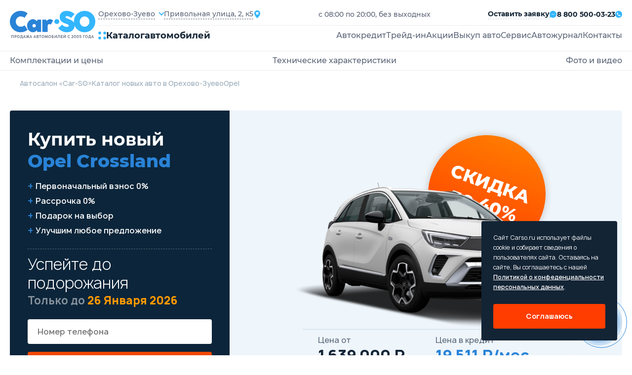

--- FILE ---
content_type: text/html; charset=utf-8
request_url: https://orekhovozuevo.carso.ru/opel/%D1%81rossland
body_size: 37365
content:
<!doctype html>
  <html lang="ru" itemscope="" itemtype="http://schema.org/AutoDealer">
  <head>
     <title>Купить Опель Кроссланд в Орехово-Зуево 🚗 цена на новый Opel Crossland 2025 - 2026 у официального дилера</title>
<meta name="description" content='❗️Грандиозная распродажа новых автомобилей Opel Crossland 2025 - 2026 года! 🚘 Все комплектации в наличии у официального дилера в Орехово-Зуево! ✅ Кредит от 3,5%! 🎁 Каско бесплатно! — Автосалон «Car-SO» ☎️ 8 800 500-03-23.'>
<meta itemprop="name" content='Купить Опель Кроссланд в Орехово-Зуево 🚗 цена на новый Opel Crossland 2025 - 2026 у официального дилера'>
<meta itemprop="description" content='❗️Грандиозная распродажа новых автомобилей Opel Crossland 2025 - 2026 года! 🚘 Все комплектации в наличии у официального дилера в Орехово-Зуево! ✅ Кредит от 3,5%! 🎁 Каско бесплатно! — Автосалон «Car-SO» ☎️ 8 800 500-03-23.'>
<meta property='og:type' content='article'>
  <meta property='og:site_name' content='Автосалон Carso'>
  <meta property='og:url' content='https://orekhovozuevo.carso.ru/opel/%D1%81rossland'>
  <meta property='og:title' content='Crossland'>
  <meta property='og:description' content='Продажа Опель Кроссланд в Орехово-Зуево. Экспресс кредит 3,5%, Рассрочка 0%, trade-in. Новый Opel Crossland 2025-2026 всех комплектаций у официального дилера.'>
  <meta property='og:locale' content='ru_RU'>
  <meta property='og:image' content='https://storage.yandexcloud.net/cdn.carso.ru/uploads/new_car/2845/colors/opel_crossland_1.png'>
<meta name="csrf-param" content="authenticity_token" />
<meta name="csrf-token" content="vru7B+bxzuuIlH5r1thW+ct3wNoZ8GcpEQSqBm5XahWmvQlC+o7eSMtNXiJnu5MszSRW+AipHwYfqCsm4wNPHQ==" />

<meta charset="UTF-8" />
<meta http-equiv="X-UA-Compatible" content="IE=edge">
<meta name="viewport" content="width=device-width, initial-scale=1.0">
<meta name="yandex-verification" content="345c78deb5e14ec2" />
  <link rel="canonical" href="https://orekhovozuevo.carso.ru/opel/%D1%81rossland" />

<link rel="shortcut icon" href="/static/images/favicon/favicon.ico" type="image/x-icon">

<link rel="apple-touch-icon" sizes="57x57" href="/static/images/favicon/apple-icon-57x57.png">
<link rel="apple-touch-icon" sizes="60x60" href="/static/images/favicon/apple-icon-60x60.png">
<link rel="apple-touch-icon" sizes="72x72" href="/static/images/favicon/apple-icon-72x72.png">
<link rel="apple-touch-icon" sizes="76x76" href="/static/images/favicon/apple-icon-76x76.png">
<link rel="apple-touch-icon" sizes="114x114" href="/static/images/favicon/apple-icon-114x114.png">
<link rel="apple-touch-icon" sizes="120x120" href="/static/images/favicon/apple-icon-120x120.png">
<link rel="apple-touch-icon" sizes="144x144" href="/static/images/favicon/apple-icon-144x144.png">
<link rel="apple-touch-icon" sizes="152x152" href="/static/images/favicon/apple-icon-152x152.png">
<link rel="apple-touch-icon" sizes="180x180" href="/static/images/favicon/apple-icon-180x180.png">
<link rel="icon" type="image/png" sizes="192x192"  href="/static/images/favicon/android-icon-192x192.png">
<link rel="icon" type="image/png" sizes="32x32" href="/static/images/favicon/favicon-32x32.png">
<link rel="icon" type="image/png" sizes="96x96" href="/static/images/favicon/favicon-96x96.png">
<link rel="icon" type="image/png" sizes="16x16" href="/static/images/favicon/favicon-16x16.png">
<link rel="manifest" href="/manifest.json">
<meta name="msapplication-TileColor" content="#ffffff">
<meta name="msapplication-TileImage" content="/ms-icon-144x144.png">
<meta name="theme-color" content="#ffffff">

<!--[if lte IE 9]>
<script src='/static/js/html5shiv.min.js'></script>
<![endif]-->


<link rel="stylesheet" media="all" href="/assets/carso/main-f8df715ff7854061f66630c0773a8b5fbb7d0e977b74c22ecdc2b5cea40ddc0b.css" />
<link rel="stylesheet" media="all" href="/assets/carso/new_cars_show-e3b0c44298fc1c149afbf4c8996fb92427ae41e4649b934ca495991b7852b855.css" />
<link rel="stylesheet" media="all" href="/assets/carso/new_cars-665556303ffa970f1ad5a17e1726550a61fdc8e5e4a4ac298a33ed095f2acca3.css" />

<!--[if lte IE 9]>
<link href="/static/css/ie.scss" rel='stylesheet' type='text/css'>
<![endif]-->


<!-- Yandex.Metrika counter -->
<script type="text/javascript" >
    (function(m,e,t,r,i,k,a){m[i]=m[i]||function(){(m[i].a=m[i].a||[]).push(arguments)};
        m[i].l=1*new Date();k=e.createElement(t),a=e.getElementsByTagName(t)[0],k.async=1,k.src=r,a.parentNode.insertBefore(k,a)})
    (window, document, "script", "https://mc.yandex.ru/metrika/tag.js", "ym");

    ym(50072167, "init", {
        clickmap:true,
        trackLinks:true,
        accurateTrackBounce:true,
        webvisor:true
    });
</script>
<noscript><div><img src="https://mc.yandex.ru/watch/50072167" style="position:absolute; left:-9999px;" alt="" /></div></noscript>
<!-- /Yandex.Metrika counter -->


  </head>

  <body  id="d_opel"
    >
    
<header>
  <div class="container">
    <div class="header__main">
      <a href="/" class="header__logo" title="CarSo">
        <img alt="CarSo" class="logo-desktop" src="/assets/carso/img/logo-1e7dd9f444b0c2b8429235a7e85d445d9ea2185e09ab8e204620ef91f2fb94ba.svg" />
        <img alt="CarSo" class="logo-mob" src="/assets/carso/img/logo-mob-725a131acd1213387a25e75546c70e9e24ff6536b65687eeea016ed0f2e05fc1.svg" />
      </a>
      <div class="header__cnt">
        <div class="header__flex">
          <div class="header__item">
            <div class="header__select">
              <div class="jq-selectbox jqselect">
               <div class="jq-selectbox__select">
                <div class="jq-selectbox__select-text">Орехово-Зуево</div>
              </div>
               <div class="jq-selectbox__dropdown jshmo">
              <ul>
                <li><a href="https://carso.ru">Москва</a></li>
                <li><a href="https://spb.carso.ru/opel/%D1%81rossland" rel="nofollow">Санкт-Петербург</a></li>
                <li><a href="https://astrakhan.carso.ru/opel/%D1%81rossland" rel="nofollow">Астрахань</a></li>
                <li><a href="https://balashiha.carso.ru/opel/%D1%81rossland" rel="nofollow">Балашиха</a></li>
                <li><a href="https://belgorod.carso.ru/opel/%D1%81rossland" rel="nofollow">Белгород</a></li>
                <li><a href="https://bryansk.carso.ru/opel/%D1%81rossland" rel="nofollow">Брянск</a></li>
                <li><a href="https://novgorod.carso.ru/opel/%D1%81rossland" rel="nofollow">Великий Новгород</a></li>
                <li><a href="https://vladimir.carso.ru/opel/%D1%81rossland" rel="nofollow">Владимир</a></li>
                <li><a href="https://volgograd.carso.ru/opel/%D1%81rossland" rel="nofollow">Волгоград</a></li>
                <li><a href="https://vologda.carso.ru/opel/%D1%81rossland" rel="nofollow">Вологда</a></li>
                <li><a href="https://voronezh.carso.ru/opel/%D1%81rossland" rel="nofollow">Воронеж</a></li>
                <li><a href="https://ekaterinburg.carso.ru/opel/%D1%81rossland" rel="nofollow">Екатеринбург</a></li>
                <li><a href="https://zhukovskiy.carso.ru/opel/%D1%81rossland" rel="nofollow">Жуковский</a></li>
                <li><a href="https://ivanovo.carso.ru/opel/%D1%81rossland" rel="nofollow">Иваново</a></li>
                <li><a href="https://izhevsk.carso.ru/opel/%D1%81rossland" rel="nofollow">Ижевск</a></li>
                <li><a href="https://irkutsk.carso.ru/opel/%D1%81rossland" rel="nofollow">Иркутск</a></li>
                <li><a href="https://kazan.carso.ru/opel/%D1%81rossland" rel="nofollow">Казань</a></li>
                <li><a href="https://kaluga.carso.ru/opel/%D1%81rossland" rel="nofollow">Калуга</a></li>
                <li><a href="https://kirov.carso.ru/opel/%D1%81rossland" rel="nofollow">Киров</a></li>
                <li><a href="https://klin.carso.ru/opel/%D1%81rossland" rel="nofollow">Клин</a></li>
                <li><a href="https://kolomna.carso.ru/opel/%D1%81rossland" rel="nofollow">Коломна</a></li>
                <li><a href="https://kostroma.carso.ru/opel/%D1%81rossland" rel="nofollow">Кострома</a></li>
                <li><a href="https://krasnodar.carso.ru/opel/%D1%81rossland" rel="nofollow">Краснодар</a></li>
                <li><a href="https://krasnoyarsk.carso.ru/opel/%D1%81rossland" rel="nofollow">Красноярск</a></li>
                <li><a href="https://kursk.carso.ru/opel/%D1%81rossland" rel="nofollow">Курск</a></li>
                <li><a href="https://lipetsk.carso.ru/opel/%D1%81rossland" rel="nofollow">Липецк</a></li>
                <li><a href="https://mytishchi.carso.ru/opel/%D1%81rossland" rel="nofollow">Мытищи</a></li>
                <li><a href="https://nn.carso.ru/opel/%D1%81rossland" rel="nofollow">Нижний Новгород</a></li>
                <li><a href="https://tagil.carso.ru/opel/%D1%81rossland" rel="nofollow">Нижний Тагил</a></li>
                <li><a href="https://novosibirsk.carso.ru/opel/%D1%81rossland" rel="nofollow">Новосибирск</a></li>
                <li><a href="https://obninsk.carso.ru/opel/%D1%81rossland" rel="nofollow">Обнинск</a></li>
                <li><a href="https://omsk.carso.ru/opel/%D1%81rossland" rel="nofollow">Омск</a></li>
                <li><a href="https://orekhovozuevo.carso.ru/opel/%D1%81rossland" rel="nofollow">Орехово-Зуево</a></li>
                <li><a href="https://orel.carso.ru/opel/%D1%81rossland" rel="nofollow">Орел</a></li>
                <li><a href="https://orenburg.carso.ru/opel/%D1%81rossland" rel="nofollow">Оренбург</a></li>
                <li><a href="https://penza.carso.ru/opel/%D1%81rossland" rel="nofollow">Пенза</a></li>
                <li><a href="https://perm.carso.ru/opel/%D1%81rossland" rel="nofollow">Пермь</a></li>
                <li><a href="https://podolsk.carso.ru/opel/%D1%81rossland" rel="nofollow">Подольск</a></li>
                <li><a href="https://pskov.carso.ru/opel/%D1%81rossland" rel="nofollow">Псков</a></li>
                <li><a href="https://rostov.carso.ru/opel/%D1%81rossland" rel="nofollow">Ростов-на-Дону</a></li>
                <li><a href="https://ryazan.carso.ru/opel/%D1%81rossland" rel="nofollow">Рязань</a></li>
                <li><a href="https://samara.carso.ru/opel/%D1%81rossland" rel="nofollow">Самара</a></li>
                <li><a href="https://saransk.carso.ru/opel/%D1%81rossland" rel="nofollow">Саранск</a></li>
                <li><a href="https://saratov.carso.ru/opel/%D1%81rossland" rel="nofollow">Саратов</a></li>
                <li><a href="https://serpuhov.carso.ru/opel/%D1%81rossland" rel="nofollow">Серпухов</a></li>
                <li><a href="https://simferopol.carso.ru/opel/%D1%81rossland" rel="nofollow">Симферополь</a></li>
                <li><a href="https://sevastopol.carso.ru/opel/%D1%81rossland" rel="nofollow">Севастополь</a></li>
                <li><a href="https://smolensk.carso.ru/opel/%D1%81rossland" rel="nofollow">Смоленск</a></li>
                <li><a href="https://sochi.carso.ru/opel/%D1%81rossland" rel="nofollow">Сочи</a></li>
                <li><a href="https://stavropol.carso.ru/opel/%D1%81rossland" rel="nofollow">Ставрополь</a></li>
                <li><a href="https://syktyvkar.carso.ru/opel/%D1%81rossland" rel="nofollow">Сыктывкар</a></li>
                <li><a href="https://tver.carso.ru/opel/%D1%81rossland" rel="nofollow">Тверь</a></li>
                <li><a href="https://tolyatti.carso.ru/opel/%D1%81rossland" rel="nofollow">Тольятти</a></li>
                <li><a href="https://tomsk.carso.ru/opel/%D1%81rossland" rel="nofollow">Томск</a></li>
                <li><a href="https://tula.carso.ru/opel/%D1%81rossland" rel="nofollow">Тула</a></li>
                <li><a href="https://tyumen.carso.ru/opel/%D1%81rossland" rel="nofollow">Тюмень</a></li>
                <li><a href="https://ulyanovsk.carso.ru/opel/%D1%81rossland" rel="nofollow">Ульяновск</a></li>
                <li><a href="https://cheboksary.carso.ru/opel/%D1%81rossland" rel="nofollow">Чебоксары</a></li>
                <li><a href="https://ufa.carso.ru/opel/%D1%81rossland" rel="nofollow">Уфа</a></li>
                <li><a href="https://himki.carso.ru/opel/%D1%81rossland" rel="nofollow">Химки</a></li>
                <li><a href="https://chelyabinsk.carso.ru/opel/%D1%81rossland" rel="nofollow">Челябинск</a></li>
                <li><a href="https://cherepovec.carso.ru/opel/%D1%81rossland" rel="nofollow">Череповец</a></li>
                <li><a href="https://chehov.carso.ru/opel/%D1%81rossland" rel="nofollow">Чехов</a></li>
                <li><a href="https://cherepovets.carso.ru/opel/%D1%81rossland" rel="nofollow">Череповец</a></li>
                <li><a href="https://yaroslavl.carso.ru/opel/%D1%81rossland" rel="nofollow">Ярославль</a></li>
                <li><a href="https://kazakhstan.carso.ru/opel/%D1%81rossland" rel="nofollow">Казахстан</a></li>
                <li><a href="https://belarus.carso.ru/opel/%D1%81rossland" rel="nofollow">Беларусь</a></li>
              </ul>
              </div>
              </div>
            </div>
            <div class="header__location">
              <span>Привольная улица, 2, к5</span>
              <i class="icons icon-location"></i>
            </div>
          </div>
          <p>с 08:00 по 20:00, без выходных</p>
          <div class="header__submit">


            <div class="submit-application modal_feedback_call">
              <span>Оставить заявку</span>
              <i class="icons icon-messages"></i>
            </div>
            <small></small>
            <a href="tel:8 800 500-03-23" class="header__phone">
              <span>8 800 500-03-23</span>
              <i class="icons icon-call"></i>
            </a>
          </div>
        </div>
        <div class="header__block">
          <div class="open-catalog">
            <div class="open-catalog__icon">
              <i class="icons icon-catalog"></i>
            </div>
            <span>Каталог</span>
            <span>автомобилей</span>
          </div>
          <div class="go-to-catalog">
            <i class="icons icon-arrow-left"></i>
            <span>В каталог</span>
          </div>
          <div class="header__menu">
            <ul>
              <li><a class="" title="Автокредит" href="/credit">Автокредит</a></li>
              <li><a class="" title="Трейд-ин" href="/tradein">Трейд-ин</a></li>
              <li><a class="" title="Акции" href="/stock">Акции</a></li>
              <li><a class="" title="Выкуп авто" href="/sell">Выкуп авто</a></li>
              <li><a class="" title="Сервис" href="/service">Сервис</a></li>
              <li><a href="https://journal.carso.ru" title="Автожурнал" target="_blank">Автожурнал</a></li>
              <li> <a class="" title="Контакты" rel="nofollow" href="/contacts">Контакты</a></li>
            </ul>
            <div class="header-cnt__mob">
              <a href="tel:8 800 500-03-23" class="header__phone">
                <span>8 800 500-03-23</span>
                <i class="icons icon-call"></i>
              </a>
              <p>с 08:00 по 20:00, без выходных</p>
              <a href="#" class="header__location">
                <span>Привольная улица, 2, к5</span>
                <i class="icons icon-location"></i>
              </a>
              <button class="btn-black modal_feedback_call">Перезвоните мне</button>
              <div class="header__social">
                <a href="#" class="social-href"><i class="icons icon-ok"></i></a>
                <a href="#" class="social-href"><i class="icons icon-wk"></i></a>
              </div>
            </div>
          </div>
          <div class="open-menu">
            <strong>Меню</strong>
            <div class="open-menu__line">
              <span></span>
              <span></span>
              <span></span>
              <span></span>
            </div>
          </div>
        </div>
      </div>
    </div>
  </div>
  <div class="catalog-fixed">
    <div class="catalog-cont">
      <div class="catalog-fixed__cnt">
        <div class="catalog-fixed__flex">
          <div class="catalog-fixed__main">
            <a href="https://journal.carso.ru" title="Автожурнал" class="btn-black btn_journal" target="_blank">
              Автожурнал
              <svg width="16" height="16" viewBox="0 0 16 16" fill="none" xmlns="http://www.w3.org/2000/svg">
                <g clip-path="url(#clip0_2078_62325)">
                  <path d="M1.9885 0.942601C1.87022 1.02055 1.7731 1.12658 1.70579 1.25122C1.63848 1.37586 1.6031 1.51523 1.60279 1.65689V12.2283C1.60257 12.2848 1.61934 12.3401 1.65093 12.387C1.68252 12.4339 1.72746 12.4702 1.77993 12.4912L7.71421 14.9597V2.98831L2.80279 0.871172C2.67177 0.814663 2.52876 0.791606 2.38662 0.804074C2.24449 0.816543 2.10768 0.864145 1.9885 0.942601Z" fill="white"/>
                  <path d="M1.23714 12.7816C1.10376 12.6278 1.03067 12.4309 1.03143 12.2273C1.03143 12.2273 1.022 1.50563 1.06572 1.34449C0.939403 1.31399 0.807834 1.3124 0.680822 1.33984C0.553811 1.36728 0.434634 1.42305 0.332182 1.50298C0.22973 1.58291 0.146646 1.68494 0.089129 1.80146C0.0316116 1.91798 0.00114475 2.04598 7.92386e-07 2.17592V12.3931C-0.000259185 12.5842 0.0634607 12.7699 0.181004 12.9205C0.298547 13.0712 0.463149 13.1782 0.648572 13.2245L4.17714 14.1073L1.56 13.0188C1.435 12.9666 1.32429 12.8853 1.23714 12.7816ZM14.3971 12.2273V1.65592C14.3952 1.51431 14.3585 1.37536 14.2903 1.25124C14.2221 1.12713 14.1245 1.02166 14.006 0.944083C13.8875 0.866508 13.7518 0.819203 13.6108 0.806321C13.4698 0.793439 13.3277 0.815375 13.1971 0.870201L8.28571 2.98734V14.9588L14.22 12.4902C14.2725 12.4692 14.3174 12.4329 14.349 12.386C14.3806 12.3391 14.3974 12.2839 14.3971 12.2273Z" fill="white"/>
                  <path d="M15.6828 1.5113C15.5792 1.42784 15.4577 1.36945 15.3279 1.3407C15.198 1.31195 15.0633 1.31363 14.9342 1.34559C14.957 1.44559 14.9685 12.2284 14.9685 12.2284C14.9681 12.3978 14.9178 12.5632 14.8237 12.704C14.7297 12.8448 14.5962 12.9547 14.4399 13.0199L11.8228 14.1084L15.3513 13.2256C15.5367 13.1793 15.7013 13.0723 15.8189 12.9216C15.9364 12.771 16.0002 12.5853 15.9999 12.3942V2.17701C15.9999 2.04944 15.9715 1.92346 15.9166 1.80828C15.8618 1.69311 15.7819 1.59164 15.6828 1.5113Z" fill="white"/>
                </g>
                <defs>
                  <clipPath id="clip0_2078_62325">
                    <rect width="16" height="16" fill="white"/>
                  </clipPath>
                </defs>
              </svg>
            </a>
            <div class="car-catalog__menu">
              <strong>Каталог авто</strong>
              <ul>
                <li><a title="Новые автомобили" href="/newauto">Новые автомобили</a></li>
                <li><a class="" title="Авто в наличии" itemprop="url" href="/stock_cars">Авто в наличии</a></li>
                <li><a title="Авто в такси" href="/taxi">Авто в такси</a></li>
                <li><a title="С пробегом" href="/sprobegom">С пробегом</a></li>
              </ul>
            </div>

            <div class="car-catalog__menu">
              <strong>Подборки</strong>
              <ul class="catalog-menu__mobile">
                <li><a href="#" class="all-mark-cars-open">Все марки авто</a></li>
                <li><a href="#" class="by-body-type-open">По типу кузова</a></li>
                <li><a href="#" class="by-country-open">По странам</a></li>
              </ul>
              <ul>
                <li><a title="Безопасные авто" href="/safecars">Безопасные авто</a></li>
                <li><a title="Надежные авто" href="/reliablecars">Надежные авто</a></li>
                <li><a title="Авто для женщин" href="/womencars">Авто для женщин</a></li>
                <li><a title="Дешевые авто" href="/cheap-auto">Дешевые авто</a></li>
              </ul>
            </div>
            <div class="by-country-catalog">
              <strong>По странрам</strong>
              <ul>
                <li>
                  <a title="Китайские авто" href="/china">
                    <img alt="Китайские авто" src="/assets/carso/img/icons/flag-kitay-f213e92eb47244c0252bb4fd24428a6f15f3aca83ea080e4c051c4d483202f66.svg" />
                    <span>Китайские авто</span>
</a>                </li>
                <li>
                  <a title="Корейские авто" href="/karya">
                    <img alt="Корейские авто" src="/assets/carso/img/icons/flag-korea-364e7612dddc50d8316e86205e97a4427c5006e6b1e0697c9a7537a1d636ec3f.svg" />
                    <span>Корейские авто</span>
</a>                </li>
                <li>
                  <a title="Немецкие авто" href="/germany">
                    <img alt="Немецкие авто" src="/assets/carso/img/icons/flag-germani-bb767a49f6db4047a4bf43710c19f925493bf610af478df035e053668fa9fb26.svg" />
                    <span>Немецкие авто</span>
</a>                </li>
                <li>
                  <a title="Французские авто" href="/france">
                    <img alt="Французские авто" src="/assets/carso/img/icons/flag-france-74c083e6456086afd8031146e2a5f1e5686b7b6272a8b7830cab69c6bdd06ffe.svg" />
                    <span>Французские авто</span>
</a>                </li>
                <li>
                  <a title="Японские авто" href="/japan">
                    <img alt="Японские авто" src="/assets/carso/img/icons/flag-japanese-43fe0022174baddb4ed1333ef61c6ac072beb57414e877485369a7d7ce5f4510.svg" />
                    <span>Японские авто</span>
</a>                </li>
              </ul>
            </div>
          </div>
          <div class="catalog-model__cnt">
  <strong>Все марки</strong>
  <div class="catalog-model__wrap">


          <!-- open DIV tag if new letter !-->
          <div class="catalog-model__letter">
            <strong>B</strong>
            <ul>
        <li itemprop="name">
          <a class="" itemprop="url" data-action="show-brand-in-menu" title="BAIC" href="/baic">
            <p>BAIC</p>
</a>          <span>7</span>
        </li>
        <li itemprop="name">
          <a class="" itemprop="url" data-action="show-brand-in-menu" title="BelGee" href="/belgee">
            <p>BelGee</p>
</a>          <span>4</span>
        </li>
        <li itemprop="name">
          <a class="" itemprop="url" data-action="show-brand-in-menu" title="Brilliance" href="/brilliance">
            <p>Brilliance</p>
</a>          <span>5</span>
        </li>
        <li itemprop="name">
          <a class="" itemprop="url" data-action="show-brand-in-menu" title="BYD" href="/byd">
            <p>BYD</p>
</a>          <span>1</span>
        </li>
            <!-- close letter DIV tag if not the first letter !-->
            </ul>
            </div>
          <!-- open DIV tag if new letter !-->
          <div class="catalog-model__letter">
            <strong>C</strong>
            <ul>
        <li itemprop="name">
          <a class="" itemprop="url" data-action="show-brand-in-menu" title="Changan" href="/changan">
            <p>Changan</p>
</a>          <span>22</span>
        </li>
        <li itemprop="name">
          <a class="" itemprop="url" data-action="show-brand-in-menu" title="Chery" href="/chery">
            <p>Chery</p>
</a>          <span>27</span>
        </li>
        <li itemprop="name">
          <a class="" itemprop="url" data-action="show-brand-in-menu" title="Chevrolet" href="/chevrolet">
            <p>Chevrolet</p>
</a>          <span>12</span>
        </li>
        <li itemprop="name">
          <a class="" itemprop="url" data-action="show-brand-in-menu" title="Citroen" href="/citroen">
            <p>Citroen</p>
</a>          <span>12</span>
        </li>
            <!-- close letter DIV tag if not the first letter !-->
            </ul>
            </div>
          <!-- open DIV tag if new letter !-->
          <div class="catalog-model__letter">
            <strong>D</strong>
            <ul>
        <li itemprop="name">
          <a class="" itemprop="url" data-action="show-brand-in-menu" title="Daewoo" href="/daewoo">
            <p>Daewoo</p>
</a>          <span>2</span>
        </li>
        <li itemprop="name">
          <a class="" itemprop="url" data-action="show-brand-in-menu" title="Datsun" href="/datsun">
            <p>Datsun</p>
</a>          <span>2</span>
        </li>
        <li itemprop="name">
          <a class="" itemprop="url" data-action="show-brand-in-menu" title="Dongfeng" href="/dongfeng">
            <p>Dongfeng</p>
</a>          <span>10</span>
        </li>
            <!-- close letter DIV tag if not the first letter !-->
            </ul>
            </div>
          <!-- open DIV tag if new letter !-->
          <div class="catalog-model__letter">
            <strong>E</strong>
            <ul>
        <li itemprop="name">
          <a class="" itemprop="url" data-action="show-brand-in-menu" title="EVOLUTE" href="/evolute">
            <p>EVOLUTE</p>
</a>          <span>2</span>
        </li>
        <li itemprop="name">
          <a class="" itemprop="url" data-action="show-brand-in-menu" title="Exeed" href="/cheryexeed">
            <p>Exeed</p>
</a>          <span>4</span>
        </li>
            <!-- close letter DIV tag if not the first letter !-->
            </ul>
            </div>
          <!-- open DIV tag if new letter !-->
          <div class="catalog-model__letter">
            <strong>F</strong>
            <ul>
        <li itemprop="name">
          <a class="" itemprop="url" data-action="show-brand-in-menu" title="FAW" href="/faw">
            <p>FAW</p>
</a>          <span>12</span>
        </li>
        <li itemprop="name">
          <a class="" itemprop="url" data-action="show-brand-in-menu" title="Ford" href="/ford">
            <p>Ford</p>
</a>          <span>10</span>
        </li>
        <li itemprop="name">
          <a class="" itemprop="url" data-action="show-brand-in-menu" title="Forthing " href="/forthing">
            <p>Forthing </p>
</a>          <span>5</span>
        </li>
        <li itemprop="name">
          <a class="" itemprop="url" data-action="show-brand-in-menu" title="Foton" href="/foton">
            <p>Foton</p>
</a>          <span>2</span>
        </li>
            <!-- close letter DIV tag if not the first letter !-->
            </ul>
            </div>
          <!-- open DIV tag if new letter !-->
          <div class="catalog-model__letter">
            <strong>G</strong>
            <ul>
        <li itemprop="name">
          <a class="" itemprop="url" data-action="show-brand-in-menu" title="GAC" href="/gac">
            <p>GAC</p>
</a>          <span>10</span>
        </li>
        <li itemprop="name">
          <a class="" itemprop="url" data-action="show-brand-in-menu" title="Geely" href="/geely">
            <p>Geely</p>
</a>          <span>22</span>
        </li>
        <li itemprop="name">
          <a class="" itemprop="url" data-action="show-brand-in-menu" title="Great Wall" href="/great-wall">
            <p>Great Wall</p>
</a>          <span>9</span>
        </li>
            <!-- close letter DIV tag if not the first letter !-->
            </ul>
            </div>
          <!-- open DIV tag if new letter !-->
          <div class="catalog-model__letter">
            <strong>H</strong>
            <ul>
        <li itemprop="name">
          <a class="" itemprop="url" data-action="show-brand-in-menu" title="Haima" href="/haima">
            <p>Haima</p>
</a>          <span>2</span>
        </li>
        <li itemprop="name">
          <a class="" itemprop="url" data-action="show-brand-in-menu" title="Haval" href="/haval">
            <p>Haval</p>
</a>          <span>21</span>
        </li>
        <li itemprop="name">
          <a class="" itemprop="url" data-action="show-brand-in-menu" title="Hawtai" href="/hawtai">
            <p>Hawtai</p>
</a>          <span>2</span>
        </li>
        <li itemprop="name">
          <a class="" itemprop="url" data-action="show-brand-in-menu" title="Honda" href="/honda">
            <p>Honda</p>
</a>          <span>7</span>
        </li>
        <li itemprop="name">
          <a class="" itemprop="url" data-action="show-brand-in-menu" title="Hongqi" href="/hongqi">
            <p>Hongqi</p>
</a>          <span>2</span>
        </li>
        <li itemprop="name">
          <a class="" itemprop="url" data-action="show-brand-in-menu" title="Hower" href="/hower">
            <p>Hower</p>
</a>          <span>2</span>
        </li>
        <li itemprop="name">
          <a class="" itemprop="url" data-action="show-brand-in-menu" title="Hyundai" href="/hyundai">
            <p>Hyundai</p>
</a>          <span>27</span>
        </li>
            <!-- close letter DIV tag if not the first letter !-->
            </ul>
            </div>
          <!-- open DIV tag if new letter !-->
          <div class="catalog-model__letter">
            <strong>J</strong>
            <ul>
        <li itemprop="name">
          <a class="" itemprop="url" data-action="show-brand-in-menu" title="JAC" href="/jac">
            <p>JAC</p>
</a>          <span>13</span>
        </li>
        <li itemprop="name">
          <a class="" itemprop="url" data-action="show-brand-in-menu" title="Jaecoo" href="/jaecoo">
            <p>Jaecoo</p>
</a>          <span>2</span>
        </li>
        <li itemprop="name">
          <a class="" itemprop="url" data-action="show-brand-in-menu" title="Jetour" href="/jetour">
            <p>Jetour</p>
</a>          <span>7</span>
        </li>
        <li itemprop="name">
          <a class="" itemprop="url" data-action="show-brand-in-menu" title="Jetta" href="/jetta">
            <p>Jetta</p>
</a>          <span>5</span>
        </li>
            <!-- close letter DIV tag if not the first letter !-->
            </ul>
            </div>
          <!-- open DIV tag if new letter !-->
          <div class="catalog-model__letter">
            <strong>K</strong>
            <ul>
        <li itemprop="name">
          <a class="" itemprop="url" data-action="show-brand-in-menu" title="Kaiyi" href="/kaiyi">
            <p>Kaiyi</p>
</a>          <span>4</span>
        </li>
        <li itemprop="name">
          <a class="" itemprop="url" data-action="show-brand-in-menu" title="KGM (SsangYong)" href="/kgm">
            <p>KGM (SsangYong)</p>
</a>          <span>4</span>
        </li>
        <li itemprop="name">
          <a class="" itemprop="url" data-action="show-brand-in-menu" title="KIA" href="/kia">
            <p>KIA</p>
</a>          <span>37</span>
        </li>
        <li itemprop="name">
          <a class="" itemprop="url" data-action="show-brand-in-menu" title="Knewstar" href="/knewstar">
            <p>Knewstar</p>
</a>          <span>1</span>
        </li>
            <!-- close letter DIV tag if not the first letter !-->
            </ul>
            </div>
          <!-- open DIV tag if new letter !-->
          <div class="catalog-model__letter">
            <strong>L</strong>
            <ul>
        <li itemprop="name">
          <a class="" itemprop="url" data-action="show-brand-in-menu" title="Lada" href="/lada">
            <p>Lada</p>
</a>          <span>51</span>
        </li>
        <li itemprop="name">
          <a class="" itemprop="url" data-action="show-brand-in-menu" title="Lifan" href="/lifan">
            <p>Lifan</p>
</a>          <span>10</span>
        </li>
        <li itemprop="name">
          <a class="" itemprop="url" data-action="show-brand-in-menu" title="Livan" href="/livan">
            <p>Livan</p>
</a>          <span>3</span>
        </li>
            <!-- close letter DIV tag if not the first letter !-->
            </ul>
            </div>
          <!-- open DIV tag if new letter !-->
          <div class="catalog-model__letter">
            <strong>M</strong>
            <ul>
        <li itemprop="name">
          <a class="" itemprop="url" data-action="show-brand-in-menu" title="Mazda" href="/mazda">
            <p>Mazda</p>
</a>          <span>10</span>
        </li>
        <li itemprop="name">
          <a class="" itemprop="url" data-action="show-brand-in-menu" title="MG" href="/mg">
            <p>MG</p>
</a>          <span>7</span>
        </li>
        <li itemprop="name">
          <a class="" itemprop="url" data-action="show-brand-in-menu" title="Mitsubishi" href="/mitsubishi">
            <p>Mitsubishi</p>
</a>          <span>12</span>
        </li>
        <li itemprop="name">
          <a class="" itemprop="url" data-action="show-brand-in-menu" title="Moskvich" href="/moskvich">
            <p>Moskvich</p>
</a>          <span>2</span>
        </li>
            <!-- close letter DIV tag if not the first letter !-->
            </ul>
            </div>
          <!-- open DIV tag if new letter !-->
          <div class="catalog-model__letter">
            <strong>N</strong>
            <ul>
        <li itemprop="name">
          <a class="" itemprop="url" data-action="show-brand-in-menu" title="Nissan" href="/nissan">
            <p>Nissan</p>
</a>          <span>11</span>
        </li>
            <!-- close letter DIV tag if not the first letter !-->
            </ul>
            </div>
          <!-- open DIV tag if new letter !-->
          <div class="catalog-model__letter">
            <strong>O</strong>
            <ul>
        <li itemprop="name">
          <a class="" itemprop="url" data-action="show-brand-in-menu" title="Omoda" href="/omoda">
            <p>Omoda</p>
</a>          <span>5</span>
        </li>
        <li itemprop="name">
          <a class="" itemprop="url" data-action="show-brand-in-menu" title="Opel" href="/opel">
            <p>Opel</p>
</a>          <span>13</span>
        </li>
        <li itemprop="name">
          <a class="" itemprop="url" data-action="show-brand-in-menu" title="Oting" href="/oting">
            <p>Oting</p>
</a>          <span>1</span>
        </li>
            <!-- close letter DIV tag if not the first letter !-->
            </ul>
            </div>
          <!-- open DIV tag if new letter !-->
          <div class="catalog-model__letter">
            <strong>P</strong>
            <ul>
        <li itemprop="name">
          <a class="" itemprop="url" data-action="show-brand-in-menu" title="Peugeot" href="/peugeot">
            <p>Peugeot</p>
</a>          <span>9</span>
        </li>
            <!-- close letter DIV tag if not the first letter !-->
            </ul>
            </div>
          <!-- open DIV tag if new letter !-->
          <div class="catalog-model__letter">
            <strong>R</strong>
            <ul>
        <li itemprop="name">
          <a class="" itemprop="url" data-action="show-brand-in-menu" title="Ravon" href="/ravon">
            <p>Ravon</p>
</a>          <span>5</span>
        </li>
        <li itemprop="name">
          <a class="" itemprop="url" data-action="show-brand-in-menu" title="Renault" href="/renault">
            <p>Renault</p>
</a>          <span>18</span>
        </li>
            <!-- close letter DIV tag if not the first letter !-->
            </ul>
            </div>
          <!-- open DIV tag if new letter !-->
          <div class="catalog-model__letter">
            <strong>S</strong>
            <ul>
        <li itemprop="name">
          <a class="" itemprop="url" data-action="show-brand-in-menu" title="Skoda" href="/skoda">
            <p>Skoda</p>
</a>          <span>15</span>
        </li>
        <li itemprop="name">
          <a class="" itemprop="url" data-action="show-brand-in-menu" title="Solaris" href="/solaris">
            <p>Solaris</p>
</a>          <span>4</span>
        </li>
        <li itemprop="name">
          <a class="" itemprop="url" data-action="show-brand-in-menu" title="SOUEAST" href="/soueast">
            <p>SOUEAST</p>
</a>          <span>2</span>
        </li>
        <li itemprop="name">
          <a class="" itemprop="url" data-action="show-brand-in-menu" title="Ssangyong" href="/ssangyong">
            <p>Ssangyong</p>
</a>          <span>4</span>
        </li>
        <li itemprop="name">
          <a class="" itemprop="url" data-action="show-brand-in-menu" title="Suzuki" href="/suzuki">
            <p>Suzuki</p>
</a>          <span>9</span>
        </li>
        <li itemprop="name">
          <a class="" itemprop="url" data-action="show-brand-in-menu" title="SWM" href="/swm">
            <p>SWM</p>
</a>          <span>3</span>
        </li>
            <!-- close letter DIV tag if not the first letter !-->
            </ul>
            </div>
          <!-- open DIV tag if new letter !-->
          <div class="catalog-model__letter">
            <strong>T</strong>
            <ul>
        <li itemprop="name">
          <a class="" itemprop="url" data-action="show-brand-in-menu" title="Tank" href="/tank">
            <p>Tank</p>
</a>          <span>4</span>
        </li>
        <li itemprop="name">
          <a class="" itemprop="url" data-action="show-brand-in-menu" title="Tenet" href="/tenet">
            <p>Tenet</p>
</a>          <span>3</span>
        </li>
        <li itemprop="name">
          <a class="" itemprop="url" data-action="show-brand-in-menu" title="Toyota" href="/toyota">
            <p>Toyota</p>
</a>          <span>17</span>
        </li>
            <!-- close letter DIV tag if not the first letter !-->
            </ul>
            </div>
          <!-- open DIV tag if new letter !-->
          <div class="catalog-model__letter">
            <strong>V</strong>
            <ul>
        <li itemprop="name">
          <a class="" itemprop="url" data-action="show-brand-in-menu" title="Volkswagen" href="/volkswagen">
            <p>Volkswagen</p>
</a>          <span>19</span>
        </li>
        <li itemprop="name">
          <a class="" itemprop="url" data-action="show-brand-in-menu" title="Voyah" href="/voyah">
            <p>Voyah</p>
</a>          <span>2</span>
        </li>
            <!-- close letter DIV tag if not the first letter !-->
            </ul>
            </div>
          <!-- open DIV tag if new letter !-->
          <div class="catalog-model__letter">
            <strong>X</strong>
            <ul>
        <li itemprop="name">
          <a class="" itemprop="url" data-action="show-brand-in-menu" title="XCITE" href="/xcite">
            <p>XCITE</p>
</a>          <span>2</span>
        </li>
            <!-- close letter DIV tag if not the first letter !-->
            </ul>
            </div>
          <!-- open DIV tag if new letter !-->
          <div class="catalog-model__letter">
            <strong>Z</strong>
            <ul>
        <li itemprop="name">
          <a class="" itemprop="url" data-action="show-brand-in-menu" title="Zeekr" href="/zeekr">
            <p>Zeekr</p>
</a>          <span>3</span>
        </li>
        <li itemprop="name">
          <a class="" itemprop="url" data-action="show-brand-in-menu" title="Zotye" href="/zotye">
            <p>Zotye</p>
</a>          <span>2</span>
        </li>
            <!-- close letter DIV tag if not the first letter !-->
            </ul>
            </div>
          <!-- open DIV tag if new letter !-->
          <div class="catalog-model__letter">
            <strong>У</strong>
            <ul>
        <li itemprop="name">
          <a class="" itemprop="url" data-action="show-brand-in-menu" title="УАЗ" href="/uaz">
            <p>УАЗ</p>
</a>          <span>3</span>
        </li>

    </div>
    </div>
          </div>
          <div class="catalog-discount__block">
            <div class="catalog-dis__fon">
              <h3>Получи скидку до 500 000 ₽ </h3>
              <div class="changan-plus__info">
                <ul>
                  <li>Комплект зимней резины</li>
                  <li>Страховка в подарок</li>
                  <li>Оплата проезда до автосалона</li>
                </ul>
              </div>
              <div class="inp-form-style">
                <form class="catalog-fixed_frm" id="callback_new_ticket" name="callback" action="/tickets/create" accept-charset="UTF-8" data-remote="true" novalidate="novalidate" data-client-side-validations="{&quot;html_settings&quot;:{&quot;type&quot;:&quot;ActionView::Helpers::FormBuilder&quot;,&quot;input_tag&quot;:&quot;\u003cdiv class=\&quot;field_with_errors\&quot;\u003e\u003cspan id=\&quot;input_tag\&quot;\u003e\u003c/span\u003e\u003c/div\u003e&quot;,&quot;label_tag&quot;:&quot;\u003cdiv class=\&quot;field_with_errors\&quot;\u003e\u003clabel id=\&quot;label_tag\&quot;\u003e\u003c/label\u003e\u003c/div\u003e&quot;},&quot;number_format&quot;:{&quot;separator&quot;:&quot;.&quot;,&quot;delimiter&quot;:&quot;,&quot;},&quot;validators&quot;:{&quot;ticket[phone]&quot;:{&quot;presence&quot;:[{&quot;message&quot;:&quot;Обязательно для заполнения&quot;}]}}}" method="post"><input name="utf8" type="hidden" value="&#x2713;" /><input type="hidden" name="authenticity_token" value="m4nYiCduFU8QVSaf70pz+3jBMkUSLIWfrzNhcrQs0/IS2aodKFFsLXH9kx6PgpF3zFhWUq7LfY9y3R8rOl20PQ==" />
                  <input value="Обратный звонок" type="hidden" name="ticket[form_name]" id="callback_ticket_form_name" />
                  <div class="cars-dealership__inp">
                    <label class="form__component">
                      <input class="input phone" data-role="phone" placeholder="Номер телефона" type="tel" name="ticket[phone]" id="callback_ticket_phone" />
                    </label>
                  </div>
                  <button name="button" type="submit" class="btn-orange">Получить предложение</button>
</form>              </div>
              <div class="catalog-dis__politic">
                <p>
                  Нажимая кнопку “Отправить заявку”, Вы соглашаетесь с <a href="#">политикой
                  конфиденциальности и правилами обработки персональных данных</a>
                </p>
              </div>
            </div>
            <div class="build-your-car">
              <h3 class="blz_tc-def">Собери свой автомобиль</h3>
              <a class="btn-black" title="Конфигуратор" itemprop="url" href="/konfigurator">
                <span>В конфигуратор</span><i class="icons icon-arrow-right"></i>
</a>            </div>
          </div>
        </div>
        <div class="catalog-body-type">
          <strong>По типу кузова</strong>
          <div class="catalog-body__wrap">
            <a class="type-car__box" title="Внедорожники" href="/vehicle">
              <img alt="Внедорожники" src="/assets/carso/img/model-car1-f49428e76bffa7b9542329f2b1130664a8830f4009f537f2b3f5fc3511f07a52.png" />
              <span>Внедорожники</span>
</a>            <a class="type-car__box" title="Кроссоверы" href="/crossover">
              <img alt="Кроссоверы" src="/assets/carso/img/model-car-6746b356e396d2f8e5da82998ce4cba6ec9514b5931a9200ebe946461391588b.png" />
              <span>Кроссоверы</span>
</a>            <a class="type-car__box" title="Минивэны" href="/minivenyi">
              <img alt="Минивэны" src="/assets/carso/img/model-car2-40301503909fbe7788a2ea76af3c2becb6b970ad470fba77680db985e8a34bef.png" />
              <span>Минивэны</span>
</a>            <a class="type-car__box" title="Седаны" href="/sedan">
              <img alt="Седаны" src="/assets/carso/img/model-car4-907082442af8c73db2ae749785cf37a30950628b3b2606e06a911dff38c8fcbc.png" />
              <span>Седаны</span>
</a>            <a class="type-car__box" title="Универсалы" href="/universal">
              <img alt="Универсалы" src="/assets/carso/img/model-car3-a0fe03fee38fef0ec9066f0619104b7a1fa0ab8b365772f2a7a4a9f0780d198b.png" />
              <span>Универсалы</span>
</a>            <a class="type-car__box" title="Лифтбэки" href="/liftbeki">
              <img alt="Лифтбэки" src="/assets/carso/img/model-car5-324a1a82b6bed67c177fc91ddf7a2caa0d44e3f1da3d4398e1a3387cd0e24580.png" />
              <span>Лифтбэки</span>
</a>
            <a class="type-car__box" title="Хэтчбеки" href="/hetchback">
              <img alt="Хэтчбеки" src="/assets/carso/img/model-car6-11dd832b1f03600532df7360db0599152babba8a7f60849d285f9d10821cf35e.png" />
              <span>Хэтчбеки</span>
</a>            <a class="type-car__box" title="Фургоны" href="/furgonyi">
              <img alt="Фургоны" src="/assets/carso/img/model-car7-8db660dfe23c93580859a626632e4f5fc6421d13fa8e2a1e1eec1633ef16de61.png" />
              <span>Фургоны</span>
</a>          </div>
        </div>
      </div>
    </div>
  </div>
</header>

      <main class="main">
        



<div class="specifications__menu">
  <div class="container">
    <div class="specifications__scr">
      <ul>
        <li><a href="#compl_t" rel="nofollow" data-role="page-navigation-link">Комплектации и цены</a></li>
        <li><a href="#car-features" rel="nofollow" data-role="page-navigation-link">Технические характеристики</a></li>
         <li><a href="#photo_car" rel="nofollow" data-role="page-navigation-link">Фото и видео</a></li>
      </ul>
    </div>
  </div>
</div>

<div class="container">
  <div class="bread-caps">
    <ul id="breadcrumbs" class="container row breadcrumbs" itemscope itemtype="http://schema.org/BreadcrumbList">
      
          <li itemprop="itemListElement" itemscope itemtype="http://schema.org/ListItem">
              <a itemprop="item" href="/"><span itemprop='name'>Автосалон «Car-SO»</span></a>
            <meta itemprop="position"  content="1" />
          </li>
          <li itemprop="itemListElement" itemscope itemtype="http://schema.org/ListItem">
              <a itemprop="item" href="/newauto"><span itemprop='name'>Каталог новых авто в Орехово-Зуево</span></a>
            <meta itemprop="position"  content="2" />
          </li>
          <li itemprop="itemListElement" itemscope itemtype="http://schema.org/ListItem">
              <a itemprop="item" href="/opel"><span itemprop='name'>Opel</span></a>
            <meta itemprop="position"  content="3" />
          </li>
    </ul>
  </div>
</div>

<section class="chan-prices__sec">
  <div class="container">
    <div class="chan-prices__flex">
      <div class="changan-plus__fon">
        <div class="chan-prices__title">
          <h1>Купить новый <span>Opel Crossland</span></h1>
        </div>
        <div class="changan-plus__info">
          <ul>
            <li>Первоначальный взнос 0%</li>
            <li>Рассрочка 0%</li>
            <li>Подарок на выбор</li>
            <li>Улучшим любое предложение</li>
          </ul>
        </div>
        <div class="found-cheaper">
          <h3>Успейте до подорожания</h3>
          <h4>Только до <span>26 Января 2026</span></h4>
        </div>
        <div class="cars-dealership__form">
          <form class="form" id="newcarreq_new_ticket" name="newcarreq" action="/tickets/create" accept-charset="UTF-8" data-remote="true" novalidate="novalidate" data-client-side-validations="{&quot;html_settings&quot;:{&quot;type&quot;:&quot;ActionView::Helpers::FormBuilder&quot;,&quot;input_tag&quot;:&quot;\u003cdiv class=\&quot;field_with_errors\&quot;\u003e\u003cspan id=\&quot;input_tag\&quot;\u003e\u003c/span\u003e\u003c/div\u003e&quot;,&quot;label_tag&quot;:&quot;\u003cdiv class=\&quot;field_with_errors\&quot;\u003e\u003clabel id=\&quot;label_tag\&quot;\u003e\u003c/label\u003e\u003c/div\u003e&quot;},&quot;number_format&quot;:{&quot;separator&quot;:&quot;.&quot;,&quot;delimiter&quot;:&quot;,&quot;},&quot;validators&quot;:{&quot;ticket[phone]&quot;:{&quot;presence&quot;:[{&quot;message&quot;:&quot;Обязательно для заполнения&quot;}]}}}" method="post"><input name="utf8" type="hidden" value="&#x2713;" /><input type="hidden" name="authenticity_token" value="V0VJ8shD4eVFXaWuDowudItsXWDSrrnbdgobUtsV2QTxsC9l+yXehKoMCi0dC95IKkYUGcdOKh9PXGJZyIJrVA==" />
            <input type="hidden" name="ticket[other][model]" id="newcarreq_ticket_other_model" value="2845" />
              <input type="hidden" name="ticket[other][t_mark]" id="ticket_other_t_mark" value="Opel" />
              <input type="hidden" name="ticket[other][t_model]" id="ticket_other_t_model" value="Crossland" />
            <input value="Кредит" type="hidden" name="ticket[form_name]" id="newcarreq_ticket_form_name" />
            <div class="cars-dealership__inp">
              <label class="form__component">
                <input class="input phone" data-role="phone" placeholder="Номер телефона" type="tel" name="ticket[phone]" id="newcarreq_ticket_phone" />
              </label>
            </div>
            <button name="button" type="submit" class="btn-orange">Получить предложение</button>
</form>
        </div>
        <div class="chan-prices__request">
          <small>
            Нажимая кнопку “Отправить заявку”, Вы соглашаетесь с
            <a href="/politika-konfidencialnosti" title="" target="_blank">политикой конфиденциальности</a> и <a href="/pravila-provedeniya-akciy" title="" target="_blank">правилами обработки персональных данных</a>
          </small>
        </div>
      </div>
      <div class="chan-prices__discount">
        <div class="chan-prices__photo">
          <div class="hit_stick_nk"><i>СКИДКА</i> <b>до 40%</b></div>
            <img class="" alt="image" itemprop="image" src="https://storage.yandexcloud.net/cdn.carso.ru/uploads/new_car/2845/colors/opel_crossland_1.png" />
        </div>
        <div class="bestsellers__price">
          <div class="chan-prices__item">
            <div class="price-car">
              <p>Цена от</p>
              <strong>1 639 000 ₽</strong>
            </div>
            <div class="price-credit">
              <p>Цена в кредит</p>
              <strong>19 511 ₽/мес.</strong>
            </div>
          </div>
          <div class="chan-prices__btn">
            <button class="btn-line stock_cars_buy" data-show-new-ajax="car-credit-modal"><span>Trade-in</span><i class="icons icon-trade"></i></button>
            <button data-show-new-ajax="car-credit-modal" class="btn-orange stock_cars_buy">Купить в кредит</button>
          </div>
        </div>
      </div>
    </div>
  </div>
</section>

<section class="perfect-cross-section mb_psc_nn">
  <div class="container">
    <div class="perfect-cross">
      <div class="perfect-cross__info">
          <div class="perfect-cross__btn clsbtn">
          <button class="btn-line" data-show-model-ajax="car-colors-modal"><span>Выбор цвета</span><i class="icons icon-color"></i></button>
          <a href="/konfigurator/opel/%D1%81rossland" class="btn-line"><span>Конфигуратор</span><i class="icons icon-filter"></i></a>
          <a href="/credit/opel/%D1%81rossland " class="btn-line"><span>В кредит</span><i class="icons icon-wallet"></i></a>
          <a href="/tradein/opel/%D1%81rossland" class="btn-line"><span>В трейд-ин</span><i class="icons icon-trade"></i></a>
        </div>
      </div>
    </div>
  </div>
</section>
<section class="section-big-margin">
  <div class="container">
    <div class="people-come-from">
      <div class="people-come-info">
        <h3>Почему к нам приезжают из
          Орехово-Зуева<span>?</span></h3>
        <div class="terms-citizenship">
          <ul>
            <li>
              <p>Дарим подарки каждому покупателю</p>
            </li>
            <li>
              <p>Компенсируем проезд из Орехово-Зуева  до автосалона</p>
            </li>
            <li>
              <p>Предлагаем на выбор 47 банков-партнёров</p>
            </li>
            <li>
              <p>Дополнительная выгода при покупке в кредит</p>
            </li>
          </ul>
        </div>
        <div class="bestsellers__btn">
          <button class="btn-black stock_cars_buy" data-show-new-ajax="car-credit-modal">Купить в кредит</button>
          <button class="btn-line stock_cars_buy" data-show-new-ajax="car-credit-modal"><span>Trade-in</span><i class="icons icon-trade"></i>
          </button>
        </div>
      </div>
      <div class="terms-contract__form">
        <h3>Сообщите нам о визите</h3>
        <p>
          и мы подготовим авто, подарок и специальное предложение для вас
        </p>
        <form class="catalog-fixed_frm" id="callback_new_ticket" name="callback" action="/tickets/create" accept-charset="UTF-8" data-remote="true" novalidate="novalidate" data-client-side-validations="{&quot;html_settings&quot;:{&quot;type&quot;:&quot;ActionView::Helpers::FormBuilder&quot;,&quot;input_tag&quot;:&quot;\u003cdiv class=\&quot;field_with_errors\&quot;\u003e\u003cspan id=\&quot;input_tag\&quot;\u003e\u003c/span\u003e\u003c/div\u003e&quot;,&quot;label_tag&quot;:&quot;\u003cdiv class=\&quot;field_with_errors\&quot;\u003e\u003clabel id=\&quot;label_tag\&quot;\u003e\u003c/label\u003e\u003c/div\u003e&quot;},&quot;number_format&quot;:{&quot;separator&quot;:&quot;.&quot;,&quot;delimiter&quot;:&quot;,&quot;},&quot;validators&quot;:{&quot;ticket[phone]&quot;:{&quot;presence&quot;:[{&quot;message&quot;:&quot;Обязательно для заполнения&quot;}]}}}" method="post"><input name="utf8" type="hidden" value="&#x2713;" /><input type="hidden" name="authenticity_token" value="xULicrl3gjRau6I28IxsyOJbljpIcDP+gY7e9bZ2v51jt4TlihG9VbXqDbXjC5z0Q3HfQ12QoDq42Kf+peENzQ==" />
          <input value="Обратный звонок" type="hidden" name="ticket[form_name]" id="callback_ticket_form_name" />
          <div class="loan-wrap-mob">
            <div class="terms-contract__inp">
              <small>Как Вас зовут?</small>
              <label class="form__component">
                <input class="input" placeholder="Ваше Имя" type="text" name="ticket[name]" id="callback_ticket_name" />
              </label>
            </div>
            <div class="terms-contract__inp">
              <small>Телефон для связи*</small>
              <label class="form__component">
                <input class="input phone" data-role="phone" placeholder="Номер телефона" type="tel" name="ticket[phone]" id="callback_ticket_phone" />
              </label>
            </div>
          </div>
          <button name="button" type="submit" class="btn-orange">Оставить заявку</button>
</form>        <div class="chan-prices__request">
          <small>Нажимая кнопку “Отправить заявку”, Вы соглашаетесь с
            <a href="/politika-konfidencialnosti" title="" target="_blank">политикой конфиденциальности</a> и <a href="/pravila-provedeniya-akciy" title="" target="_blank">правилами обработки персональных данных</a>
          </small>
        </div>
      </div>
    </div>
  </div>
</section>


<section class="perfect-cross-section">
  <div class="container">
    <div class="configurations-prices">
      <h2 class="title-style-circle" id="compl_t">Комплектации и цены Опель Кроссланд<small></small></h2>
      <div class="accordion t_div-table-col">

        <div class="configurations__accor">
          <div class="configurations-count">1.2 л. 2WD   </div>
          <div class="config-changan__block t_div-tr-t" data-action="show-table-row-description" data-url="/opel/%D1%81rossland/3422">
            <div class="configurations__box ">
              <div class="configurations__box_db "></div>
               <div class="configurations__item">
                <div class="configurations__name">
                  <strong class="">Edition </strong>
                  <p class="">| 110 л.с. | Автомат (6АT)</p>
                </div>
                <div class="bestsellers__stock clk">
                  <span class="color-active"></span>
                  <p>В наличии с ПТС</p>
                </div>
              </div>
               <div class="configurations-comfort">
                <div class="config-price-from">
                  <span>Цена от</span>
                  <div class="rub_group"><strong data-role="discount_price-t" data-real-price-t="1629000">1 629 000</strong><span class="rub">&nbsp;</span></div>
                </div>
                <div class="config-price-credit">
                  <span>Цена в кредит</span>

                  <div class="rub_group"><strong data-role="credit_price" class="tableprice" data-price="1629000">19 392</strong><span class="rub_b">&nbsp;</span></div>
                </div>
              </div>
            </div>
            <div class="open-config-accor"></div>
            <div class="submenu sub_dbl">
              <div class="config-changan__fon t_div-tr-dp">
                <div class="config-available__cnt">
                  <div class="config-available__title">
                    <div class="configurations__name">
                      <strong>Edition </strong>
                      <p>110 л.с. | Автомат (6АT)</p>
                    </div>
                    <div class="bestsellers__stock">
                      <span class="color-active"></span>
                      <p>В наличии с ПТС</p>
                    </div>
                  </div>
                  <div class="config-available__rel">
                    <div class="swiper config-available__slid">
                      <div class="swiper-wrapper">
                          <div class="swiper-slide">
                            <div class="config-available__photo">
                              <img alt="Opel Crossland" class="" src="https://storage.yandexcloud.net/cdn.carso.ru/uploads/new_car/2845/images/large_opel_crossland_2.jpg" />
                            </div>
                          </div>
                          <div class="swiper-slide">
                            <div class="config-available__photo">
                              <img alt="Opel Crossland" class="" src="https://storage.yandexcloud.net/cdn.carso.ru/uploads/new_car/2845/images/large_opel_crossland_3.jpg" />
                            </div>
                          </div>
                          <div class="swiper-slide">
                            <div class="config-available__photo">
                              <img alt="Opel Crossland" class="" src="https://storage.yandexcloud.net/cdn.carso.ru/uploads/new_car/2845/images/large_opel_crossland_4.jpeg" />
                            </div>
                          </div>
                          <div class="swiper-slide">
                            <div class="config-available__photo">
                              <img alt="Opel Crossland" class="" src="https://storage.yandexcloud.net/cdn.carso.ru/uploads/new_car/2845/images/large_opel_crossland_5.jpg" />
                            </div>
                          </div>
                      </div>
                    </div>
                    <div class="config-available-prev swiper-button-prev"></div>
                    <div class="config-available-next swiper-button-next"></div>
                  </div>

                  <div class="fuel-consump">
                    <div class="fuel-consump__numb">
                      <strong>1.2 л. </strong>
                      <span>Объём</span>
                    </div>
                    <div class="fuel-consump__numb">
                      <strong>110 л.с.</strong>
                      <span>Мощность</span>
                    </div>
                    <div class="fuel-consump__numb">
                      <strong>2WD   </strong>
                      <span>Привод</span>
                    </div>
                    <div class="fuel-consump__numb">
                      <strong>187 км/ч</strong>
                      <span>Макс. скорость</span>
                    </div>
                    <div class="fuel-consump__numb">
                      <strong>4.9 л./100км</strong>
                      <span>Расход топлива</span>
                    </div>
                    <div class="fuel-consump__numb">
                      <strong>10.9 с.</strong>
                      <span>Разгон до 100 км./ч.</span>
                    </div>
                  </div>

                  <div class="more-details-package">
                    <div class="more-details__flex">
                      <button class="select-btn" data-show-model-ajax="car-colors-modal" >
                        <span>Выберите цвет</span>
                        <i class="icon-cols"></i>
                      </button>
                    </div>
                    <div data-val="more-details-3422" class="open_modal more-details-select">
                      <span>Подробнее о комплектации</span>
                    </div>
                  </div>

                </div>
                <div class="options-benefit__box">
                  <div class="options-benefit__tit">
                    <div class="options-benefit__name">
                      <strong>Opel Crossland</strong>
                      <span>Edition</span>
                    </div>
                  </div>
                  <div class="options-benefit__cnt">
                    <div class="options-benefit__info">
                      <span>Параметры</span>
                      <span>Выгода</span>
                    </div>

                      <div class="discount__block">
                        <div class="discount_block_lab">

                          <div class="disc_bl_lab_main">
                            <label id="credit_txt" class="row on" for="credit">
                              <div class="saleprice-check on">
                                 <span class="saleprice--lab">
                                   <input id="credit" class="checkbox on" type="button" value="250000">
                                 </span>
                              </div>
                              <div class="disc_bl_lab_ch options-discount__price">
                                <p class="lab_ch-price">Скидка в кредит</p>
                                <div class="line-dash"></div>
                                <p class="lab_ch-price">250 000&nbsp;₽</p>
                              </div>
                            </label>
                          </div>
                          <div class="disc_bl_lab_main">
                            <label id="trade_in_3y_txt" class="row on" for="trade_in_3y">
                              <div class="saleprice-check on">
                                <span class="saleprice--lab">
                                 <input id="trade_in_3y" class="checkbox on" type="button" value="150000">
                                </span>
                              </div>
                              <div class="disc_bl_lab_ch options-discount__price">
                                <p class="lab_ch-price">Скидка в Трейд-ин</p>
                                <div class="line-dash"></div>
                                <p class="lab_ch-price">150 000&nbsp;₽</p>
                              </div>
                            </label>
                          </div>

                        </div>
                      </div>
                  </div>
                  <div class="winter-tire-set">
                    <ul>
                      <li>Комплект зимней резины</li>
                      <li>Страховка в подарок</li>
                      <li>Оплата проезда до автосалона</li>
                    </ul>
                  </div>
                  <div class="options-benefit-mob__flex">
                    <div class="options-benefit__gift">
                      <div class="price-car">
                        <p>Цена от</p>
                        <span class="tablepricesale" style="display: none" data-role="base_price">2 039 000</span>

                        <div class="rub_group"><strong data-role="discount_price" data-base-price="2039000" data-real-price="1629000">1 629 000</strong><span class="rub">&nbsp;</span></div>
                      </div>
                      <div class="price-credit">
                        <p>Цена в кредит</p>
                        <span class="tablepricediscount" style="display: none" data-role="discount_sale" data-real-discount="410000">410 000</span>

                        <div class="rub_group"><strong data-role="credit_price" class="tableprice" data-price="1629000">19 392</strong><span class="rub_b">&nbsp;</span></div>
                      </div>
                    </div>

                    <div class="options-benefit__btn">
                      <button class="btn-orange stock_cars_buy" data-show-new-ajax="car-credit-modal">Купить в кредит</button>
                      <div class="options-benefit__trad">
                        <button class="btn-line stock_cars_buy" data-show-new-ajax="car-credit-modal"><span>Trade-in</span><i class="icons icon-trade"></i></button>
                        <button  class="btn-black stock_cars_buy" data-show-new-ajax="car-credit-modal">Забронировать</button>
                      </div>
                    </div>
                  </div>

                </div>

              </div>
            </div>
          </div>

            <!-- noindex -->
            <div id="more-details-3422" class="modal_cp" data-role="table-row-description">
              <div id='equipment_3422_description' class="modal-content">
                <div class="dsescription-equip">
                  <div class="close" ></div>

                  <div class="dsescription-equip__tit">
                    <div class="config-available__title">
                      <div class="configurations__name">
                        <strong>Edition </strong>
                        <p>110 л.с. | Автомат (6АT)</p>
                      </div>
                      <div class="bestsellers__stock">
                        <span class="color-active"></span>
                        <p>В наличии с ПТС</p>
                      </div>
                    </div>
                    <div class="dsescription-equip__name">
                      <span>Свернуть описание</span>
                    </div>
                  </div>
                  <div class="dsescription-equip__fon">
                    <h3>Описание комплектации</h3>
                    <div class="dsescription-equip__scr">
                      <div class="dsescription-equip__flex">
                          <div class="dses-equip__ul">
  <div>
<p>Экстерьер</p>
<ul>
<li>Внешние зеркала заднего вида окрашенные в цвет кузова с электрорегулировками и обогревом</li>
<li>Ручки дверей выкрашенные в цвет кузова</li>
<li>Черный молдинг боковых окон</li>
<li>16" Стальные диски с колпаками (шины 205/60 R16 92H)</li>
</ul>
</div>
<div>
<p>Интерьер</p>
<ul>
<li>Анатомические сиденья сертифицированные ассоциацией AGR2 с тканевой обивкой "Sparkle", вставки из ткани "Marvel Black" с боковинами из искусственной кожи:</li>
<li>Регулировки сиденья водителя в 7-и направлениях</li>
<li>Регулируемая по длине подушка сиденья водителя</li>
<li>Электрорегулируемый поясничный упор водителя</li>
<li>Регулировки сиденья пассажира в 2-х направлениях</li>
<li>Подголовники передних сидений с регулировкой по высоте</li>
<li>Карманы в спинках передних сидений</li>
<li>Фронтальный плафон освещения салона</li>
<li>Плафон освещения салона на 2-м ряду с лампами для чтения</li>
<li>Передние солнцезащитные козырьки с макияжным зеркалом для пассажира</li>
<li>Автозатемняемое зеркало заднего вида</li>
<li>Разъем на 12В спереди</li>
<li>Воздуховоды для ног на заднем ряду</li>
<li>2 USB разъема в центральной консоли</li>
</ul>
</div>
<div>
<p>Безопасность</p>
<ul>
<li>Антиблокировочная система (ABS)</li>
<li>Электронная система динамической стабилизации (ESP)</li>
<li>Система помощи при старте на подъеме</li>
<li>Фронтальные подушки безопасности</li>
<li>Передние боковые подушки безопасности</li>
<li>Шторки безопасности</li>
<li>Датчики непристегнутых ремней безопасности</li>
<li>Система мониторинга падения давления в шинах</li>
<li>Крепления для детского кресла ISOFIX на заднем ряду</li>
<li>Система экстренного оповещения спецслужб "ЭРА-ГЛОНАСС"</li>
<li>Механический детский замок на задних дверях</li>
</ul>
</div>
<div>
<p>Комфорт</p>
<ul>
<li>Рулевая колонка регулируемая по высоте и вылету</li>
<li>Электроусилитель рулевого управления</li>
<li>Мультифункциональное рулевое колесо с кожаной отделкой</li>
<li>Сиденья заднего ряда складывающиеся в пропорции 60/40</li>
<li>Передние электростеклоподъемники</li>
<li>Двухзонный климат-контроль</li>
<li>Подлокотник водителя</li>
<li>Задние электростеклоподъемники</li>
</ul>
</div>
<div>
<p>Пакет "Winter Options"</p>
<ul>
<li>Обогрев передних сидений</li>
<li>Обогрев рулевого колеса</li>
</ul>
</div>
<div>
<p>Системы помощи водителю</p>
<ul>
<li>Бортовой компьютер</li>
<li>Круиз-контроль с функцией ограничения скорости</li>
<li>Система предупреждения непреднамеренного выхода из полосы</li>
<li>Передние и задние датчики парковки</li>
<li>Камера заднего вида 180&deg;</li>
<li>Цветной информационный 3.5" дисплей на приборной панели</li>
</ul>
</div>
<div>
<p>Освещение и обзор</p>
<ul>
<li>Датчик света</li>
<li>Датчик дождя</li>
<li>Фронтальная оптика рефлекторного типа с LED лампами</li>
<li>LED Дневные ходовые огни</li>
<li>Фронтальная оптика рефлекторного типа с галогеновыми лампами</li>
<li>Противотуманные фары</li>
</ul>
</div>
<div>
<p>Мультимедиа</p>
<ul>
<li>Navi 5.0 IntelliLink - сенсорный экран 8", USB, Bluetooth, поддержка протоколов для совместимости со смартфонами (Apple CarPlay, Android AUTO), навигация, 6 динамиков</li>
</ul>
</div>
<div>
<p>Адаптация для России</p>
<ul>
<li>Металлическая защита двигателя</li>
<li>Малоразмерное запасное колесо</li>
<li>Генератор 150А</li>
<li>Аккумуляторная батарея 12V 60AH</li>
</ul>
</div>
</div>
                      </div>
                    </div>
                  </div>

                </div>
              </div>
            </div>
            <!--/ noindex -->




          <div class="config-changan__block t_div-tr-t" data-action="show-table-row-description" data-url="/opel/%D1%81rossland/3421">
            <div class="configurations__box ">
              <div class="configurations__box_db "></div>
               <div class="configurations__item">
                <div class="configurations__name">
                  <strong class="">Elegance </strong>
                  <p class="">| 110 л.с. | Автомат (6АT)</p>
                </div>
                <div class="bestsellers__stock clk">
                  <span class="color-active"></span>
                  <p>В наличии с ПТС</p>
                </div>
              </div>
               <div class="configurations-comfort">
                <div class="config-price-from">
                  <span>Цена от</span>
                  <div class="rub_group"><strong data-role="discount_price-t" data-real-price-t="1779000">1 779 000</strong><span class="rub">&nbsp;</span></div>
                </div>
                <div class="config-price-credit">
                  <span>Цена в кредит</span>

                  <div class="rub_group"><strong data-role="credit_price" class="tableprice" data-price="1779000">21 178</strong><span class="rub_b">&nbsp;</span></div>
                </div>
              </div>
            </div>
            <div class="open-config-accor"></div>
            <div class="submenu sub_dbl">
              <div class="config-changan__fon t_div-tr-dp">
                <div class="config-available__cnt">
                  <div class="config-available__title">
                    <div class="configurations__name">
                      <strong>Elegance </strong>
                      <p>110 л.с. | Автомат (6АT)</p>
                    </div>
                    <div class="bestsellers__stock">
                      <span class="color-active"></span>
                      <p>В наличии с ПТС</p>
                    </div>
                  </div>
                  <div class="config-available__rel">
                    <div class="swiper config-available__slid">
                      <div class="swiper-wrapper">
                          <div class="swiper-slide">
                            <div class="config-available__photo">
                              <img alt="Opel Crossland" class="" src="https://storage.yandexcloud.net/cdn.carso.ru/uploads/new_car/2845/images/large_opel_crossland_2.jpg" />
                            </div>
                          </div>
                          <div class="swiper-slide">
                            <div class="config-available__photo">
                              <img alt="Opel Crossland" class="" src="https://storage.yandexcloud.net/cdn.carso.ru/uploads/new_car/2845/images/large_opel_crossland_3.jpg" />
                            </div>
                          </div>
                          <div class="swiper-slide">
                            <div class="config-available__photo">
                              <img alt="Opel Crossland" class="" src="https://storage.yandexcloud.net/cdn.carso.ru/uploads/new_car/2845/images/large_opel_crossland_4.jpeg" />
                            </div>
                          </div>
                          <div class="swiper-slide">
                            <div class="config-available__photo">
                              <img alt="Opel Crossland" class="" src="https://storage.yandexcloud.net/cdn.carso.ru/uploads/new_car/2845/images/large_opel_crossland_5.jpg" />
                            </div>
                          </div>
                      </div>
                    </div>
                    <div class="config-available-prev swiper-button-prev"></div>
                    <div class="config-available-next swiper-button-next"></div>
                  </div>

                  <div class="fuel-consump">
                    <div class="fuel-consump__numb">
                      <strong>1.2 л. </strong>
                      <span>Объём</span>
                    </div>
                    <div class="fuel-consump__numb">
                      <strong>110 л.с.</strong>
                      <span>Мощность</span>
                    </div>
                    <div class="fuel-consump__numb">
                      <strong>2WD   </strong>
                      <span>Привод</span>
                    </div>
                    <div class="fuel-consump__numb">
                      <strong>187 км/ч</strong>
                      <span>Макс. скорость</span>
                    </div>
                    <div class="fuel-consump__numb">
                      <strong>4.9 л./100км</strong>
                      <span>Расход топлива</span>
                    </div>
                    <div class="fuel-consump__numb">
                      <strong>10.9 с.</strong>
                      <span>Разгон до 100 км./ч.</span>
                    </div>
                  </div>

                  <div class="more-details-package">
                    <div class="more-details__flex">
                      <button class="select-btn" data-show-model-ajax="car-colors-modal" >
                        <span>Выберите цвет</span>
                        <i class="icon-cols"></i>
                      </button>
                    </div>
                    <div data-val="more-details-3421" class="open_modal more-details-select">
                      <span>Подробнее о комплектации</span>
                    </div>
                  </div>

                </div>
                <div class="options-benefit__box">
                  <div class="options-benefit__tit">
                    <div class="options-benefit__name">
                      <strong>Opel Crossland</strong>
                      <span>Elegance</span>
                    </div>
                  </div>
                  <div class="options-benefit__cnt">
                    <div class="options-benefit__info">
                      <span>Параметры</span>
                      <span>Выгода</span>
                    </div>

                      <div class="discount__block">
                        <div class="discount_block_lab">

                          <div class="disc_bl_lab_main">
                            <label id="credit_txt" class="row on" for="credit">
                              <div class="saleprice-check on">
                                 <span class="saleprice--lab">
                                   <input id="credit" class="checkbox on" type="button" value="250000">
                                 </span>
                              </div>
                              <div class="disc_bl_lab_ch options-discount__price">
                                <p class="lab_ch-price">Скидка в кредит</p>
                                <div class="line-dash"></div>
                                <p class="lab_ch-price">250 000&nbsp;₽</p>
                              </div>
                            </label>
                          </div>
                          <div class="disc_bl_lab_main">
                            <label id="trade_in_3y_txt" class="row on" for="trade_in_3y">
                              <div class="saleprice-check on">
                                <span class="saleprice--lab">
                                 <input id="trade_in_3y" class="checkbox on" type="button" value="150000">
                                </span>
                              </div>
                              <div class="disc_bl_lab_ch options-discount__price">
                                <p class="lab_ch-price">Скидка в Трейд-ин</p>
                                <div class="line-dash"></div>
                                <p class="lab_ch-price">150 000&nbsp;₽</p>
                              </div>
                            </label>
                          </div>

                        </div>
                      </div>
                  </div>
                  <div class="winter-tire-set">
                    <ul>
                      <li>Комплект зимней резины</li>
                      <li>Страховка в подарок</li>
                      <li>Оплата проезда до автосалона</li>
                    </ul>
                  </div>
                  <div class="options-benefit-mob__flex">
                    <div class="options-benefit__gift">
                      <div class="price-car">
                        <p>Цена от</p>
                        <span class="tablepricesale" style="display: none" data-role="base_price">2 189 000</span>

                        <div class="rub_group"><strong data-role="discount_price" data-base-price="2189000" data-real-price="1779000">1 779 000</strong><span class="rub">&nbsp;</span></div>
                      </div>
                      <div class="price-credit">
                        <p>Цена в кредит</p>
                        <span class="tablepricediscount" style="display: none" data-role="discount_sale" data-real-discount="410000">410 000</span>

                        <div class="rub_group"><strong data-role="credit_price" class="tableprice" data-price="1779000">21 178</strong><span class="rub_b">&nbsp;</span></div>
                      </div>
                    </div>

                    <div class="options-benefit__btn">
                      <button class="btn-orange stock_cars_buy" data-show-new-ajax="car-credit-modal">Купить в кредит</button>
                      <div class="options-benefit__trad">
                        <button class="btn-line stock_cars_buy" data-show-new-ajax="car-credit-modal"><span>Trade-in</span><i class="icons icon-trade"></i></button>
                        <button  class="btn-black stock_cars_buy" data-show-new-ajax="car-credit-modal">Забронировать</button>
                      </div>
                    </div>
                  </div>

                </div>

              </div>
            </div>
          </div>

            <!-- noindex -->
            <div id="more-details-3421" class="modal_cp" data-role="table-row-description">
              <div id='equipment_3421_description' class="modal-content">
                <div class="dsescription-equip">
                  <div class="close" ></div>

                  <div class="dsescription-equip__tit">
                    <div class="config-available__title">
                      <div class="configurations__name">
                        <strong>Elegance </strong>
                        <p>110 л.с. | Автомат (6АT)</p>
                      </div>
                      <div class="bestsellers__stock">
                        <span class="color-active"></span>
                        <p>В наличии с ПТС</p>
                      </div>
                    </div>
                    <div class="dsescription-equip__name">
                      <span>Свернуть описание</span>
                    </div>
                  </div>
                  <div class="dsescription-equip__fon">
                    <h3>Описание комплектации</h3>
                    <div class="dsescription-equip__scr">
                      <div class="dsescription-equip__flex">
                          <div class="dses-equip__ul">
  <div>
<p>Экстерьер</p>
<ul>
<li>Внешние зеркала заднего вида окрашенные в цвет кузова с электрорегулировками и обогревом</li>
<li>Ручки дверей выкрашенные в цвет кузова</li>
<li>Хромированный молдинг боковых окон</li>
<li>Рейлинги серебристого цвета на крыше</li>
<li>Накладки в фронтальный и задний бамперы серого цвета</li>
<li>16" Легкосплавные диски (шины 205/60 R16 92H)</li>
</ul>
</div>
<div>
<p>Интерьер</p>
<ul>
<li>Анатомические сиденья сертифицированные ассоциацией AGR2 с тканевой обивкой "Sparkle", вставки из ткани "Marvel Black" с боковинами из искусственной кожи:</li>
<li>Регулировки сиденья водителя в 7-и направлениях</li>
<li>Регулируемая по длине подушка сиденья водителя</li>
<li>Электрорегулируемый поясничный упор водителя</li>
<li>Регулировки сиденья пассажира в 2-х направлениях</li>
<li>Подголовники передних сидений с регулировкой по высоте</li>
<li>Карманы в спинках передних сидений</li>
<li>Фронтальный плафон освещения салона</li>
<li>Плафон освещения салона на 2-м ряду с лампами для чтения</li>
<li>Передние солнцезащитные козырьки с макияжным зеркалом для пассажира</li>
<li>Автозатемняемое зеркало заднего вида</li>
<li>Разъем на 12В спереди</li>
<li>Воздуховоды для ног на заднем ряду</li>
<li>2 USB разъема в центральной консоли</li>
</ul>
</div>
<div>
<p>Безопасность</p>
<ul>
<li>Антиблокировочная система (ABS)</li>
<li>Электронная система динамической стабилизации (ESP)</li>
<li>Система помощи при старте на подъеме</li>
<li>Фронтальные подушки безопасности</li>
<li>Передние боковые подушки безопасности</li>
<li>Шторки безопасности</li>
<li>Датчики непристегнутых ремней безопасности</li>
<li>Система мониторинга падения давления в шинах</li>
<li>Крепления для детского кресла ISOFIX на заднем ряду</li>
<li>Система экстренного оповещения спецслужб "ЭРА-ГЛОНАСС"</li>
<li>Механический детский замок на задних дверях</li>
</ul>
</div>
<div>
<p>Комфорт</p>
<ul>
<li>Рулевая колонка регулируемая по высоте и вылету</li>
<li>Электроусилитель рулевого управления</li>
<li>Мультифункциональное рулевое колесо с кожаной отделкой</li>
<li>Сиденья заднего ряда складывающиеся в пропорции 60/40</li>
<li>Передние электростеклоподъемники</li>
<li>Двухзонный климат-контроль</li>
<li>Подлокотник водителя</li>
<li>Задние электростеклоподъемники</li>
<li>Беспроводное зарядное устройство для смартфона</li>
<li>ThermaTec - лобовое стекло с электрообогревом всей поверхности</li>
</ul>
</div>
<div>
<p>Пакет "Winter Options"</p>
<ul>
<li>Обогрев передних сидений</li>
<li>Обогрев рулевого колеса</li>
</ul>
</div>
<div>
<p>Системы помощи водителю</p>
<ul>
<li>Бортовой компьютер</li>
<li>Круиз-контроль с функцией ограничения скорости</li>
<li>Система предупреждения непреднамеренного выхода из полосы</li>
<li>Передние и задние датчики парковки</li>
<li>Камера заднего вида 180&deg;</li>
<li>Цветной информационный 3.5" дисплей на приборной панели</li>
<li>Система интеллектуального привода Intelli Grip с селектором выбора режимов: ESP off, нормальный режим, снег, песок, грязь</li>
</ul>
</div>
<div>
<p>Освещение и обзор</p>
<ul>
<li>Датчик света</li>
<li>Датчик дождя</li>
<li>Фронтальная оптика рефлекторного типа с LED лампами</li>
<li>LED Дневные ходовые огни</li>
<li>Фронтальная оптика рефлекторного типа с галогеновыми лампами</li>
<li>Противотуманные фары</li>
</ul>
</div>
<div>
<p>Мультимедиа</p>
<ul>
<li>Navi 5.0 IntelliLink - сенсорный экран 8", USB, Bluetooth, поддержка протоколов для совместимости со смартфонами (Apple CarPlay, Android AUTO), навигация, 6 динамиков</li>
</ul>
</div>
<div>
<p>Адаптация для России</p>
<ul>
<li>Металлическая защита двигателя</li>
<li>Малоразмерное запасное колесо</li>
<li>Генератор 150А</li>
<li>Аккумуляторная батарея 12V 60AH</li>
</ul>
</div>
</div>
                      </div>
                    </div>
                  </div>

                </div>
              </div>
            </div>
            <!--/ noindex -->




          <div class="config-changan__block t_div-tr-t" data-action="show-table-row-description" data-url="/opel/%D1%81rossland/3423">
            <div class="configurations__box ">
              <div class="configurations__box_db "></div>
               <div class="configurations__item">
                <div class="configurations__name">
                  <strong class="">Ultimate </strong>
                  <p class="">| 110 л.с. | Автомат (6АT)</p>
                </div>
                <div class="bestsellers__stock clk">
                  <span class="color-active"></span>
                  <p>В наличии с ПТС</p>
                </div>
              </div>
               <div class="configurations-comfort">
                <div class="config-price-from">
                  <span>Цена от</span>
                  <div class="rub_group"><strong data-role="discount_price-t" data-real-price-t="1959000">1 959 000</strong><span class="rub">&nbsp;</span></div>
                </div>
                <div class="config-price-credit">
                  <span>Цена в кредит</span>

                  <div class="rub_group"><strong data-role="credit_price" class="tableprice" data-price="1959000">23 321</strong><span class="rub_b">&nbsp;</span></div>
                </div>
              </div>
            </div>
            <div class="open-config-accor"></div>
            <div class="submenu sub_dbl">
              <div class="config-changan__fon t_div-tr-dp">
                <div class="config-available__cnt">
                  <div class="config-available__title">
                    <div class="configurations__name">
                      <strong>Ultimate </strong>
                      <p>110 л.с. | Автомат (6АT)</p>
                    </div>
                    <div class="bestsellers__stock">
                      <span class="color-active"></span>
                      <p>В наличии с ПТС</p>
                    </div>
                  </div>
                  <div class="config-available__rel">
                    <div class="swiper config-available__slid">
                      <div class="swiper-wrapper">
                          <div class="swiper-slide">
                            <div class="config-available__photo">
                              <img alt="Opel Crossland" class="" src="https://storage.yandexcloud.net/cdn.carso.ru/uploads/new_car/2845/images/large_opel_crossland_2.jpg" />
                            </div>
                          </div>
                          <div class="swiper-slide">
                            <div class="config-available__photo">
                              <img alt="Opel Crossland" class="" src="https://storage.yandexcloud.net/cdn.carso.ru/uploads/new_car/2845/images/large_opel_crossland_3.jpg" />
                            </div>
                          </div>
                          <div class="swiper-slide">
                            <div class="config-available__photo">
                              <img alt="Opel Crossland" class="" src="https://storage.yandexcloud.net/cdn.carso.ru/uploads/new_car/2845/images/large_opel_crossland_4.jpeg" />
                            </div>
                          </div>
                          <div class="swiper-slide">
                            <div class="config-available__photo">
                              <img alt="Opel Crossland" class="" src="https://storage.yandexcloud.net/cdn.carso.ru/uploads/new_car/2845/images/large_opel_crossland_5.jpg" />
                            </div>
                          </div>
                      </div>
                    </div>
                    <div class="config-available-prev swiper-button-prev"></div>
                    <div class="config-available-next swiper-button-next"></div>
                  </div>

                  <div class="fuel-consump">
                    <div class="fuel-consump__numb">
                      <strong>1.2 л. </strong>
                      <span>Объём</span>
                    </div>
                    <div class="fuel-consump__numb">
                      <strong>110 л.с.</strong>
                      <span>Мощность</span>
                    </div>
                    <div class="fuel-consump__numb">
                      <strong>2WD   </strong>
                      <span>Привод</span>
                    </div>
                    <div class="fuel-consump__numb">
                      <strong>187 км/ч</strong>
                      <span>Макс. скорость</span>
                    </div>
                    <div class="fuel-consump__numb">
                      <strong>4.9 л./100км</strong>
                      <span>Расход топлива</span>
                    </div>
                    <div class="fuel-consump__numb">
                      <strong>10.9 с.</strong>
                      <span>Разгон до 100 км./ч.</span>
                    </div>
                  </div>

                  <div class="more-details-package">
                    <div class="more-details__flex">
                      <button class="select-btn" data-show-model-ajax="car-colors-modal" >
                        <span>Выберите цвет</span>
                        <i class="icon-cols"></i>
                      </button>
                    </div>
                    <div data-val="more-details-3423" class="open_modal more-details-select">
                      <span>Подробнее о комплектации</span>
                    </div>
                  </div>

                </div>
                <div class="options-benefit__box">
                  <div class="options-benefit__tit">
                    <div class="options-benefit__name">
                      <strong>Opel Crossland</strong>
                      <span>Ultimate</span>
                    </div>
                  </div>
                  <div class="options-benefit__cnt">
                    <div class="options-benefit__info">
                      <span>Параметры</span>
                      <span>Выгода</span>
                    </div>

                      <div class="discount__block">
                        <div class="discount_block_lab">

                          <div class="disc_bl_lab_main">
                            <label id="credit_txt" class="row on" for="credit">
                              <div class="saleprice-check on">
                                 <span class="saleprice--lab">
                                   <input id="credit" class="checkbox on" type="button" value="250000">
                                 </span>
                              </div>
                              <div class="disc_bl_lab_ch options-discount__price">
                                <p class="lab_ch-price">Скидка в кредит</p>
                                <div class="line-dash"></div>
                                <p class="lab_ch-price">250 000&nbsp;₽</p>
                              </div>
                            </label>
                          </div>
                          <div class="disc_bl_lab_main">
                            <label id="trade_in_3y_txt" class="row on" for="trade_in_3y">
                              <div class="saleprice-check on">
                                <span class="saleprice--lab">
                                 <input id="trade_in_3y" class="checkbox on" type="button" value="150000">
                                </span>
                              </div>
                              <div class="disc_bl_lab_ch options-discount__price">
                                <p class="lab_ch-price">Скидка в Трейд-ин</p>
                                <div class="line-dash"></div>
                                <p class="lab_ch-price">150 000&nbsp;₽</p>
                              </div>
                            </label>
                          </div>

                        </div>
                      </div>
                  </div>
                  <div class="winter-tire-set">
                    <ul>
                      <li>Комплект зимней резины</li>
                      <li>Страховка в подарок</li>
                      <li>Оплата проезда до автосалона</li>
                    </ul>
                  </div>
                  <div class="options-benefit-mob__flex">
                    <div class="options-benefit__gift">
                      <div class="price-car">
                        <p>Цена от</p>
                        <span class="tablepricesale" style="display: none" data-role="base_price">2 369 000</span>

                        <div class="rub_group"><strong data-role="discount_price" data-base-price="2369000" data-real-price="1959000">1 959 000</strong><span class="rub">&nbsp;</span></div>
                      </div>
                      <div class="price-credit">
                        <p>Цена в кредит</p>
                        <span class="tablepricediscount" style="display: none" data-role="discount_sale" data-real-discount="410000">410 000</span>

                        <div class="rub_group"><strong data-role="credit_price" class="tableprice" data-price="1959000">23 321</strong><span class="rub_b">&nbsp;</span></div>
                      </div>
                    </div>

                    <div class="options-benefit__btn">
                      <button class="btn-orange stock_cars_buy" data-show-new-ajax="car-credit-modal">Купить в кредит</button>
                      <div class="options-benefit__trad">
                        <button class="btn-line stock_cars_buy" data-show-new-ajax="car-credit-modal"><span>Trade-in</span><i class="icons icon-trade"></i></button>
                        <button  class="btn-black stock_cars_buy" data-show-new-ajax="car-credit-modal">Забронировать</button>
                      </div>
                    </div>
                  </div>

                </div>

              </div>
            </div>
          </div>

            <!-- noindex -->
            <div id="more-details-3423" class="modal_cp" data-role="table-row-description">
              <div id='equipment_3423_description' class="modal-content">
                <div class="dsescription-equip">
                  <div class="close" ></div>

                  <div class="dsescription-equip__tit">
                    <div class="config-available__title">
                      <div class="configurations__name">
                        <strong>Ultimate </strong>
                        <p>110 л.с. | Автомат (6АT)</p>
                      </div>
                      <div class="bestsellers__stock">
                        <span class="color-active"></span>
                        <p>В наличии с ПТС</p>
                      </div>
                    </div>
                    <div class="dsescription-equip__name">
                      <span>Свернуть описание</span>
                    </div>
                  </div>
                  <div class="dsescription-equip__fon">
                    <h3>Описание комплектации</h3>
                    <div class="dsescription-equip__scr">
                      <div class="dsescription-equip__flex">
                          <div class="dses-equip__ul">
  <div>
<p>Экстерьер</p>
<ul>
<li>Внешние зеркала заднего вида окрашенные в цвет кузова с электрорегулировками и обогревом и электроприводом складывания</li>
<li>Ручки дверей выкрашенные в цвет кузова</li>
<li>Хромированный молдинг боковых окон</li>
<li>Рейлинги серебристого цвета на крыше</li>
<li>Накладки в фронтальный и задний бамперы серебристого цвета</li>
<li>17" Легкосплавные диски (шины 215/50 R17 95H)</li>
<li>Контрастная крыша черного цвета "Diamond Black" (не сочетается с цветом кузова Diamond Black)</li>
</ul>
</div>
<div>
<p>Интерьер</p>
<ul>
<li>Анатомические сиденья сертифицированные ассоциацией AGR с отделкой сидений - искусственная кожа Alcantara</li>
<li>Регулировки сиденья водителя в 7-и направлениях</li>
<li>Регулируемая по длине подушка сиденья водителя</li>
<li>Регулировки сиденья пассажира в 7-и направлениях</li>
<li>Регулируемая по длине подушка сиденья пассажира</li>
<li>Электрорегулируемый поясничный упор водителя</li>
<li>Электрорегулируемый поясничный упор пассажира</li>
<li>Карманы в спинках передних сидений</li>
<li>Фоновая подсветка в дверях</li>
<li>Фронтальный плафон освещения салона</li>
<li>Плафон освещения салона на 2-м ряду с лампами для чтения</li>
<li>Передние солнцезащитные козырьки с макияжным зеркалом для пассажира</li>
<li>Автозатемняемое зеркало заднего вида</li>
<li>Разъем на 12В спереди</li>
<li>Воздуховоды для ног на заднем ряду</li>
<li>2 USB разъема в центральной консоли</li>
<li>Разъем на 12В для пассажиров заднего ряда</li>
<li>Накладки на пороги "OPEL"</li>
<li>Двухуровневый пол багажника "Flex Floor"</li>
</ul>
</div>
<div>
<p>Безопасность</p>
<ul>
<li>Антиблокировочная система (ABS)</li>
<li>Электронная система динамической стабилизации (ESP)</li>
<li>Система помощи при старте на подъеме</li>
<li>Фронтальные подушки безопасности</li>
<li>Передние боковые подушки безопасности</li>
<li>Шторки безопасности</li>
<li>Датчики непристегнутых ремней безопасности</li>
<li>Система мониторинга падения давления в шинах</li>
<li>Крепления для детского кресла ISOFIX на заднем ряду</li>
<li>Система экстренного оповещения спецслужб "ЭРА-ГЛОНАСС"</li>
<li>Механический детский замок на задних дверях</li>
<li>Система мониторинга слепых зон</li>
</ul>
</div>
<div>
<p>Комфорт</p>
<ul>
<li>Рулевая колонка регулируемая по высоте и вылету</li>
<li>Электроусилитель рулевого управления</li>
<li>Мультифункциональное рулевое колесо с кожаной отделкой</li>
<li>Сиденья заднего ряда складывающиеся в пропорции 60/40</li>
<li>Передние электростеклоподъемники</li>
<li>Двухзонный климат-контроль</li>
<li>Подлокотник водителя</li>
<li>Задние электростеклоподъемники</li>
<li>Беспроводное зарядное устройство для смартфона</li>
<li>ThermaTec - лобовое стекло с электрообогревом всей поверхности</li>
<li>Сдвижные сиденья заднего ряда складывающиеся в пропорции 40/20/40</li>
<li>Бесключевой доступ в автомобиль с кнопкой запуска двигателя</li>
<li>Задние стекла с тонировкой</li>
</ul>
</div>
<div>
<p>Пакет "Winter Options"</p>
<ul>
<li>Обогрев передних сидений</li>
<li>Обогрев рулевого колеса</li>
</ul>
</div>
<div>
<p>Системы помощи водителю</p>
<ul>
<li>Бортовой компьютер</li>
<li>Круиз-контроль с функцией ограничения скорости</li>
<li>Система предупреждения непреднамеренного выхода из полосы</li>
<li>Передние и задние датчики парковки</li>
<li>Камера заднего вида 180&deg;</li>
<li>Цветной информационный 3.5" дисплей на приборной панели</li>
<li>Система интеллектуального привода Intelli Grip с селектором выбора режимов: ESP off, нормальный режим, снег, песок, грязь</li>
<li>Park Assist - система автоматического маневрирования при парковке</li>
</ul>
</div>
<div>
<p>Освещение и обзор</p>
<ul>
<li>Датчик света</li>
<li>Датчик дождя</li>
<li>Фронтальная оптика рефлекторного типа с LED лампами</li>
<li>LED Дневные ходовые огни</li>
<li>Фронтальная оптика рефлекторного типа с галогеновыми лампами</li>
<li>Противотуманные фары</li>
<li>Задние LED фонари</li>
</ul>
</div>
<div>
<p>Мультимедиа</p>
<ul>
<li>Navi 5.0 IntelliLink - сенсорный экран 8", USB, Bluetooth, поддержка протоколов для совместимости со смартфонами (Apple CarPlay, Android AUTO), навигация, 6 динамиков</li>
</ul>
</div>
<div>
<p>Адаптация для России</p>
<ul>
<li>Металлическая защита двигателя</li>
<li>Малоразмерное запасное колесо</li>
<li>Генератор 150А</li>
<li>Аккумуляторная батарея 12V 60AH</li>
</ul>
</div>
<div>
<p>Пакет безопасность:</p>
<ul>
<li>Система предупреждения усталости водителя</li>
<li>Система предупреждения фронтального столкновения</li>
<li>Система экстренного торможения</li>
<li>Система обнаружения пешеходов перед автомобилем</li>
</ul>
</div>
<div>
<p>Пакет "Lighting":</p>
<ul>
<li>Адаптивное головное освещение (подсветка поворотов и автоматическое управление ближним / дальним светом);</li>
<li>Автокорректор головного освещения.</li>
</ul>
</div>
</div>
                      </div>
                    </div>
                  </div>

                </div>
              </div>
            </div>
            <!--/ noindex -->




        </div>
      </div>
    </div>
  </div>
</section>

<section class="section-big-margin">
  <div class="container">
    <div class="to-every-buyer">
      <h2 class="title-style-circle">Подарки всем покупателям <small></small></h2>
    </div>
    <div class="programs-state">
      <div class="swiper programs-state__slider">
        <div class="swiper-wrapper">
          <div class="swiper-slide">
            <div class="programs-state__box" style="background-image: url('/assets/carso/img/infocard-4ab4be84dfde858a3d9d3fae0fe109e50fe04028e09a6b7a9fde4070129a402d.jpg')">
              <div class="programs-state__fon">
                <h4 class="title-style-circle">Программы от государства <small></small></h4>
                <div class="programs-state__text">
                  <p>Получите скидку -10% на любое авто по одной из госпрограмм</p>
                </div>
                <div class="find-out-more modal_to_every_buyer">
                  <span>Узнать подробнее</span>
                  <i class="icons icon-arrow-right"></i>
                </div>
              </div>
            </div>
          </div>
          <div class="swiper-slide">
            <div class="programs-state__box" style="background-image: url('/assets/carso/img/infocard2-2a28102598326944f52de44451737bd97a530a97bd7b267d88bbd4a4bd29a9cb.jpg')">
              <div class="programs-state__fon">
                <h4 class="title-style-circle">КАСКО в подарок<small></small></h4>
                <div class="programs-state__text">
                  <p>При покупке автомобиля, Вы получаете бесплатное КАСКО</p>
                </div>
                <div class="find-out-more modal_to_every_buyer">
                  <span>Узнать подробнее</span>
                  <i class="icons icon-arrow-right"></i>
                </div>
              </div>
            </div>
          </div>
          <div class="swiper-slide">
            <div class="programs-state__box" style="background-image: url('/assets/carso/img/infocard3-9228b8f43d0ed333502b2836b7b5d5754b8a6fe46dd0d3ffdb95a040dd979fd3.jpg')">
              <div class="programs-state__fon">
                <h4 class="title-style-circle">Резина в подарок<small></small></h4>
                <div class="programs-state__text">
                  <p>В подарок Вы получаете комплект зимней резины</p>
                </div>
                <div class="find-out-more modal_to_every_buyer">
                  <span>Узнать подробнее</span>
                  <i class="icons icon-arrow-right"></i>
                </div>
              </div>
            </div>
          </div>
          <div class="swiper-slide">
            <div class="programs-state__box" style="background-image: url('/assets/carso/img/infocard4-e268d3cfc8411ffa6cb598df8c2f59cd15f3342cfccc46af4240718948d44acc.jpg')">
              <div class="programs-state__fon">
                <h4 class="title-style-circle">Оплата проезда<small></small></h4>
                <div class="programs-state__text">
                  <p>При покупке автомобиля, вернём Вам деньги за проезд до автосалона</p>
                </div>
                <div class="find-out-more modal_to_every_buyer">
                  <span>Узнать подробнее</span>
                  <i class="icons icon-arrow-right"></i>
                </div>
              </div>
            </div>
          </div>
        </div>
      </div>
    </div>
  </div>
</section>




<section class="packages-compa__hidd section-big-margin">
  <div class="container">
    <div class="packages-compa__cnt">
      <div class="packages-compa__title">
        <h2 class="title-style-circle">Отличие комплектаций<small></small></h2>
        <div class="our-partners__btn">
          <div class="reviews-button-prev swiper-button-prev"><i class="icons icon-arrow-left"></i></div>
          <div class="reviews-pagination swiper-pagination"></div>
          <div class="reviews-button-next swiper-button-next"><i class="icons icon-arrow-right"></i></div>
        </div>
      </div>

      <div class="packages-compa__rel">
        <div class="swiper packages-compa__slider">
          <div class="swiper-wrapper">
            <div class="swiper-slide">
              <div class="packages-compa__box">
                <div class="packages-compa__item">
                  <div class="packages-compa__name">
                    <strong>Edition</strong>
                    <div class="packages-compa-stock">
                      <small>В наличии</small>
                      <span class="color-active"></span>
                    </div>
                  </div>
                  <div class="equip-top-cons">
                    <p>Базовая комплектация</p>
                    <span>Топ потребителей</span>
                  </div>
                </div>
                <div class="packages-compa__photo">
                </div>
                <div class="accordion">
                  <div class="config-equipment__block">
                    <div class="submenu">
                      <div class="config-equipment__info">
                        <ul>
                            <li>Внешние зеркала заднего вида окрашенные в цвет кузова с электрорегулировками и обогревом</li>
                            <li>Ручки дверей выкрашенные в цвет кузова</li>
                            <li>Черный молдинг боковых окон</li>
                            <li>16&quot; Стальные диски с колпаками (шины 205/60 R16 92H)</li>
                            <li>Анатомические сиденья сертифицированные ассоциацией AGR2 с тканевой обивкой &quot;Sparkle&quot;, вставки из ткани &quot;Marvel Black&quot; с боковинами из искусственной кожи:</li>
                            <li>Регулировки сиденья водителя в 7-и направлениях</li>
                            <li>Регулируемая по длине подушка сиденья водителя</li>
                            <li>Электрорегулируемый поясничный упор водителя</li>
                            <li>Регулировки сиденья пассажира в 2-х направлениях</li>
                            <li>Подголовники передних сидений с регулировкой по высоте</li>
                            <li>Карманы в спинках передних сидений</li>
                            <li>Фронтальный плафон освещения салона</li>
                            <li>Плафон освещения салона на 2-м ряду с лампами для чтения</li>
                            <li>Передние солнцезащитные козырьки с макияжным зеркалом для пассажира</li>
                            <li>Автозатемняемое зеркало заднего вида</li>
                            <li>Разъем на 12В спереди</li>
                            <li>Воздуховоды для ног на заднем ряду</li>
                            <li>2 USB разъема в центральной консоли</li>
                            <li>Антиблокировочная система (ABS)</li>
                            <li>Электронная система динамической стабилизации (ESP)</li>
                            <li>Система помощи при старте на подъеме</li>
                            <li>Фронтальные подушки безопасности</li>
                            <li>Передние боковые подушки безопасности</li>
                            <li>Шторки безопасности</li>
                            <li>Датчики непристегнутых ремней безопасности</li>
                            <li>Система мониторинга падения давления в шинах</li>
                            <li>Крепления для детского кресла ISOFIX на заднем ряду</li>
                            <li>Система экстренного оповещения спецслужб &quot;ЭРА-ГЛОНАСС&quot;</li>
                            <li>Механический детский замок на задних дверях</li>
                            <li>Рулевая колонка регулируемая по высоте и вылету</li>
                            <li>Электроусилитель рулевого управления</li>
                            <li>Мультифункциональное рулевое колесо с кожаной отделкой</li>
                            <li>Сиденья заднего ряда складывающиеся в пропорции 60/40</li>
                            <li>Передние электростеклоподъемники</li>
                            <li>Двухзонный климат-контроль</li>
                            <li>Подлокотник водителя</li>
                            <li>Задние электростеклоподъемники</li>
                            <li>Обогрев передних сидений</li>
                            <li>Обогрев рулевого колеса</li>
                            <li>Бортовой компьютер</li>
                            <li>Круиз-контроль с функцией ограничения скорости</li>
                            <li>Система предупреждения непреднамеренного выхода из полосы</li>
                            <li>Передние и задние датчики парковки</li>
                            <li>Камера заднего вида 180°</li>
                            <li>Цветной информационный 3.5&quot; дисплей на приборной панели</li>
                            <li>Датчик света</li>
                            <li>Датчик дождя</li>
                            <li>Фронтальная оптика рефлекторного типа с LED лампами</li>
                            <li>LED Дневные ходовые огни</li>
                            <li>Фронтальная оптика рефлекторного типа с галогеновыми лампами</li>
                            <li>Противотуманные фары</li>
                            <li>Navi 5.0 IntelliLink - сенсорный экран 8&quot;, USB, Bluetooth, поддержка протоколов для совместимости со смартфонами (Apple CarPlay, Android AUTO), навигация, 6 динамиков</li>
                            <li>Металлическая защита двигателя</li>
                            <li>Малоразмерное запасное колесо</li>
                            <li>Генератор 150А</li>
                            <li>Аккумуляторная батарея 12V 60AH</li>
                        </ul>
                      </div>
                    </div>
                  </div>
                </div>
                <div class="packages-compa__btn">
                  <div class="packages-compa__price">
                    <strong>от 1 629 000 ₽</strong>
                    <p>От 19 511 ₽/мес.</p>
                  </div>
                    <a title="Edition" class="btn-black" href="/opel/%D1%81rossland/kit/edition">Подробнее о модели</a>
                </div>
              </div>
            </div>
            <div class="swiper-slide">
              <div class="packages-compa__box">
                <div class="packages-compa__item">
                  <div class="packages-compa__name">
                    <strong>Elegance</strong>
                    <div class="packages-compa-stock">
                      <small>В наличии</small>
                      <span class="color-active"></span>
                    </div>
                  </div>
                  <div class="equip-top-cons">
                    <p>В дополнение к Edition</p>
                    <span>Топ потребителей</span>
                  </div>
                </div>
                <div class="packages-compa__photo">
                </div>
                <div class="accordion">
                  <div class="config-equipment__block">
                    <div class="submenu">
                      <div class="config-equipment__info">
                        <ul>
                            <li>Хромированный молдинг боковых окон</li>
                            <li>Рейлинги серебристого цвета на крыше</li>
                            <li>Накладки в фронтальный и задний бамперы серого цвета</li>
                            <li>16&quot; Легкосплавные диски (шины 205/60 R16 92H)</li>
                            <li>Беспроводное зарядное устройство для смартфона</li>
                            <li>ThermaTec - лобовое стекло с электрообогревом всей поверхности</li>
                            <li>Система интеллектуального привода Intelli Grip с селектором выбора режимов: ESP off, нормальный режим, снег, песок, грязь</li>
                        </ul>
                      </div>
                    </div>
                  </div>
                </div>
                <div class="packages-compa__btn">
                  <div class="packages-compa__price">
                    <strong>от 1 779 000 ₽</strong>
                    <p>От 21 297 ₽/мес.</p>
                  </div>
                    <a title="Elegance" class="btn-black" href="/opel/%D1%81rossland/kit/elegance">Подробнее о модели</a>
                </div>
              </div>
            </div>
            <div class="swiper-slide">
              <div class="packages-compa__box">
                <div class="packages-compa__item">
                  <div class="packages-compa__name">
                    <strong>Ultimate</strong>
                    <div class="packages-compa-stock">
                      <small>В наличии</small>
                      <span class="color-active"></span>
                    </div>
                  </div>
                  <div class="equip-top-cons">
                    <p>В дополнение к Elegance</p>
                    <span>Топ потребителей</span>
                  </div>
                </div>
                <div class="packages-compa__photo">
                </div>
                <div class="accordion">
                  <div class="config-equipment__block">
                    <div class="submenu">
                      <div class="config-equipment__info">
                        <ul>
                            <li>Внешние зеркала заднего вида окрашенные в цвет кузова с электрорегулировками и обогревом и электроприводом складывания</li>
                            <li>Накладки в фронтальный и задний бамперы серебристого цвета</li>
                            <li>17&quot; Легкосплавные диски (шины 215/50 R17 95H)</li>
                            <li>Контрастная крыша черного цвета &quot;Diamond Black&quot; (не сочетается с цветом кузова Diamond Black)</li>
                            <li>Анатомические сиденья сертифицированные ассоциацией AGR с отделкой сидений - искусственная кожа Alcantara</li>
                            <li>Регулировки сиденья пассажира в 7-и направлениях</li>
                            <li>Регулируемая по длине подушка сиденья пассажира</li>
                            <li>Электрорегулируемый поясничный упор пассажира</li>
                            <li>Фоновая подсветка в дверях</li>
                            <li>Разъем на 12В для пассажиров заднего ряда</li>
                            <li>Накладки на пороги &quot;OPEL&quot;</li>
                            <li>Двухуровневый пол багажника &quot;Flex Floor&quot;</li>
                            <li>Система мониторинга слепых зон</li>
                            <li>Сдвижные сиденья заднего ряда складывающиеся в пропорции 40/20/40</li>
                            <li>Бесключевой доступ в автомобиль с кнопкой запуска двигателя</li>
                            <li>Задние стекла с тонировкой</li>
                            <li>Park Assist - система автоматического маневрирования при парковке</li>
                            <li>Задние LED фонари</li>
                            <li>Система предупреждения усталости водителя</li>
                            <li>Система предупреждения фронтального столкновения</li>
                            <li>Система экстренного торможения</li>
                            <li>Система обнаружения пешеходов перед автомобилем</li>
                            <li>Адаптивное головное освещение (подсветка поворотов и автоматическое управление ближним / дальним светом);</li>
                            <li>Автокорректор головного освещения.</li>
                        </ul>
                      </div>
                    </div>
                  </div>
                </div>
                <div class="packages-compa__btn">
                  <div class="packages-compa__price">
                    <strong>от 1 959 000 ₽</strong>
                    <p>От 23 440 ₽/мес.</p>
                  </div>
                    <a title="Ultimate" class="btn-black" href="/opel/%D1%81rossland/kit/ultimate">Подробнее о модели</a>
                </div>
              </div>
            </div>
          </div>
        </div>
      </div>
    </div>
  </div>
</section>


<section class="section-big-margin">
  <div class="container">
    <div class="promotion-residents__flex">
      <div class="promotion-residents__form">
        <h3>Дополнительная скидка 12 000 ₽</h3>
        <p>
          Сообщите нам о визите и мы компенсируем проезд до автосалона
        </p>
        <form class="catalog-fixed_frm" id="callback_new_ticket" name="callback" action="/tickets/create" accept-charset="UTF-8" data-remote="true" novalidate="novalidate" data-client-side-validations="{&quot;html_settings&quot;:{&quot;type&quot;:&quot;ActionView::Helpers::FormBuilder&quot;,&quot;input_tag&quot;:&quot;\u003cdiv class=\&quot;field_with_errors\&quot;\u003e\u003cspan id=\&quot;input_tag\&quot;\u003e\u003c/span\u003e\u003c/div\u003e&quot;,&quot;label_tag&quot;:&quot;\u003cdiv class=\&quot;field_with_errors\&quot;\u003e\u003clabel id=\&quot;label_tag\&quot;\u003e\u003c/label\u003e\u003c/div\u003e&quot;},&quot;number_format&quot;:{&quot;separator&quot;:&quot;.&quot;,&quot;delimiter&quot;:&quot;,&quot;},&quot;validators&quot;:{&quot;ticket[phone]&quot;:{&quot;presence&quot;:[{&quot;message&quot;:&quot;Обязательно для заполнения&quot;}]}}}" method="post"><input name="utf8" type="hidden" value="&#x2713;" /><input type="hidden" name="authenticity_token" value="7ClLIRun9/fnUgr+5vwORJJO/9Vk2kD9lFZUW2lCmxZK3C22KMHIlggDpX31e/54M2S2rHE60zmtAC1QetUpRg==" />
          <input value="Обратный звонок" type="hidden" name="ticket[form_name]" id="callback_ticket_form_name" />
          <div class="terms-contract__inp">
            <small>Как Вас зовут?</small>
            <label>
              <input type="text" placeholder="Ваше имя">
            </label>
          </div>
          <div class="terms-contract__inp">
            <small>Телефон для связи*</small>
            <label class="form__component">
              <input class="input phone" data-role="phone" placeholder="Номер телефона" type="tel" name="ticket[phone]" id="callback_ticket_phone" />
            </label>
          </div>
          <button name="button" type="submit" class="btn-orange">Оставить заявку</button>
</form>        <div class="chan-prices__request">
          <small>
            Нажимая кнопку “Отправить заявку”, Вы соглашаетесь с
            <a href="/politika-konfidencialnosti" title="" target="_blank">политикой конфиденциальности</a> и <a href="/pravila-provedeniya-akciy" title="" target="_blank">правилами обработки персональных данных</a>
          </small>
        </div>
      </div>
      <div class="promotion-residents__info">
        <h2 class="title-style-circle">Акция жителям Орехово-Зуева<small></small></h2>
        <p>
          Новый автомобиль — не роскошь, а доступное приобретение — в автосалоне «Car-SO»! Мы предлагаем максимально выгодные условия покупки авто и дарим ценные и исключительно полезные подарки: зимнюю резину, сигнализацию, противоугонное устройство, парктроник, мультимедийный комплекс с навигацией, полис КАСКО.
        </p>
        <ul>
          <li>Каждый оставивший заявку на сайте получает подарок при покупке!</li>
          <li>Жителям Орехово-Зуева дорогу до автосалона оплачиваем полностью! *</li>
        </ul>
        <span>*  Орехово-Зуево— Компенсация проезда. Дополнительная скидка 12 000₽</span>
      </div>
    </div>
  </div>
</section>





<section class="section-big-margin show_guarant">
  <div class="container">

    <div class="chan-prices__flex">
      <div class="applic-trade__cnt">
       <div class="show_grn_tl">Гарантия после покупки <div><span>Opel Crossland</span>.</div></div>
         <p class="show_grn_pp">В нашем автосалоне Вы можете расчитывать на гарантийные обязательства после покупки Опель Кроссланд</p>
        <div class="show_grn_ifbl">
          <div class="show_grn_ifb"><span>Двигатель и КПП</span><i>3 года или 100 000 км пробега</i></div>
          <div class="show_grn_ifb"><span>От коррозии</span><i>3 года или 100 000 км пробега</i></div>
          <div class="show_grn_ifb"><span>Помощь на дорогах</span><i>1 год</i></div>
          <div class="show_grn_ifb"><span>ТО в подарок</span><i>1 год</i></div>
        </div>
      </div>
      <div class="changan-plus__fon">
       <div class="show_grn_if_50">
        <div class="chan-prices__title">
          <div class="show_grn_t">Купить новый <span>Opel Crossland</span></div>
        </div>
        <div class="changan-plus__info">
          <ul>
            <li>Первоначальный взнос 0%</li>
            <li>Рассрочка 0%</li>
            <li>Подарок на выбор</li>
            <li>Улучшим любое предложение</li>
          </ul>
        </div>
       </div>
        <div class="show_grn_if_50">
         <div class="found-cheaper">
          <h3>Успейте до подорожания</h3>
          <h4>Только до <span>26 Января 2026</span></h4>
        </div>
         <div class="cars-dealership__form">
          <form class="form" id="newcarreq_new_ticket" name="newcarreq" action="/tickets/create" accept-charset="UTF-8" data-remote="true" novalidate="novalidate" data-client-side-validations="{&quot;html_settings&quot;:{&quot;type&quot;:&quot;ActionView::Helpers::FormBuilder&quot;,&quot;input_tag&quot;:&quot;\u003cdiv class=\&quot;field_with_errors\&quot;\u003e\u003cspan id=\&quot;input_tag\&quot;\u003e\u003c/span\u003e\u003c/div\u003e&quot;,&quot;label_tag&quot;:&quot;\u003cdiv class=\&quot;field_with_errors\&quot;\u003e\u003clabel id=\&quot;label_tag\&quot;\u003e\u003c/label\u003e\u003c/div\u003e&quot;},&quot;number_format&quot;:{&quot;separator&quot;:&quot;.&quot;,&quot;delimiter&quot;:&quot;,&quot;},&quot;validators&quot;:{&quot;ticket[phone]&quot;:{&quot;presence&quot;:[{&quot;message&quot;:&quot;Обязательно для заполнения&quot;}]}}}" method="post"><input name="utf8" type="hidden" value="&#x2713;" /><input type="hidden" name="authenticity_token" value="k1oXlJuxabEVPGQtSyl4aUkyqeAJHgjMQMbKqP/UtZQ1r3EDqNdW0Ppty65YrohV6BjgmRz+mwh5kLOj7EMHxA==" />
            <input type="hidden" name="ticket[other][model]" id="newcarreq_ticket_other_model" value="2845" />
              <input type="hidden" name="ticket[other][t_mark]" id="ticket_other_t_mark" value="Opel" />
              <input type="hidden" name="ticket[other][t_model]" id="ticket_other_t_model" value="Crossland" />
            <input value="Кредит" type="hidden" name="ticket[form_name]" id="newcarreq_ticket_form_name" />
            <div class="cars-dealership__inp">
              <label class="form__component">
                <input class="input phone" data-role="phone" placeholder="Номер телефона" type="tel" name="ticket[phone]" id="newcarreq_ticket_phone" />
              </label>
            </div>
            <button name="button" type="submit" class="btn-orange">Получить предложение</button>
</form>
        </div>
         <div class="chan-prices__request">
          <small>
            Нажимая кнопку “Отправить заявку”, Вы соглашаетесь с
            <a href="/politika-konfidencialnosti" title="" target="_blank">политикой конфиденциальности</a> и <a href="/pravila-provedeniya-akciy" title="" target="_blank">правилами обработки персональных данных</a>
          </small>
        </div>
        </div>
      </div>


    </div>
  </div>
</section>






<section class="section-big-margin" id="car-features">
  <div class="container">
    <div class="technical-specif">
      <h2 class="title-style-circle">Технические характеристики<small></small></h2>

      <div class="specifications-tech">
        <div class="specifications-tech__scrall">
          <div class="technical-hrefs">
            <ul>
              <li class="technical-click technical-active" data-catalog="specifications">Технические характеристики</li>
              <li class="technical-click" data-catalog="comparison">Сравнение комплектаций</li>
            </ul>
          </div>
          <div class="technical-main-info">
            <div class="technical-min-js" data-catalog="specifications">
              <div class="technical-min__cnt">
                <div class="technical-specific__flex" data-show-tab-additional="table-tab-1">
                  <div class="technical-specific">

                      <div class="custom-control custom-checkbox">
                        <input type="checkbox" class="custom-control-input" id="spec_0" data-role="show-table-column" checked>
                        <label for="spec_0" class="custom-control-label" for="spec_0">1.2 TURBO</label>
                      </div>

                  </div>
                  <div class="specific-technical">
                    <div class="technical-specific__box">
                    </div>
                  </div>
                </div>
                <div class="accordion">
                  <div class="technical-accordion">
                    <div class="submenu">
                      <div class="technical-table table-wrapper" data-content-tab="table-tab-1">

                        <table class="table table--features table--compare">
                          <thead>
                          <tr class="table__header">
                              <th class="table__col-title">1.2 TURBO</th>
                          </tr>
                          </thead>
                          <tbody>
                          <tr class="table__row">
                             <th class="table__row-title">
                                <small>Тип двигателя</small>
                                Бензиновый
                              </th>
                          </tr>
                          <tr class="table__row">
                             <th class="table__row-title">
                                <small>Объём двигателя</small>
                                1199
                             </th>
                          </tr>
                          <tr class="table__row">
                             <th class="table__row-title">
                                <small>Мощность</small>
                                110 л.с
                              </th>
                          </tr>
                          <tr class="table__row">
                             <th class="table__row-title">
                                <small>Разгон до 100км/час</small>
                                10.9 с
                              </th>
                          </tr>
                          <tr class="table__row">
                             <th class="table__row-title">
                                <small>Максимальная скорость</small>
                                187 км/ч
                              </th>
                          </tr>
                          <tr class="table__row">
                             <th class="table__row-title">
                                <small>Расход в городском цикле</small>
                                8.3/100км
                              </th>
                          </tr>
                          <tr class="table__row">
                             <th class="table__row-title">
                                <small>Расход в загородном цикле</small>
                                4.9/100км
                              </th>
                          </tr>
                          <tr class="table__row">
                             <th class="table__row-title">
                                <small>Расход в смешанном цикле</small>
                                6.2/100км
                              </th>
                          </tr>
                          <tr class="table__row">
                             <th class="table__row-title">
                                <small>Объем топливного бака</small>
                                45 л
                              </th>
                          </tr>
                          <tr class="table__row">
                             <th class="table__row-title">
                                <small>Длина</small>
                                4217 мм
                              </th>
                          </tr>
                          <tr class="table__row">
                             <th class="table__row-title">
                                <small>Ширина</small>
                                1765 мм
                              </th>
                          </tr>
                          <tr class="table__row">
                             <th class="table__row-title">
                                <small>Высота</small>
                                1605 мм
                              </th>
                          </tr>
                          <tr class="table__row">
                             <th class="table__row-title">
                                <small>Колёсная база</small>
                                2604 мм
                              </th>
                          </tr>
                          <tr class="table__row">
                             <th class="table__row-title">
                                <small>Клиренс</small>
                                166 мм
                              </th>
                          </tr>
                          <tr class="table__row">
                             <th class="table__row-title">
                                <small>Масса</small>
                                1263 кг
                              </th>
                          </tr>
                          <tr class="table__row">
                             <th class="table__row-title">
                                <small>Объём багажника</small>
                                520 л
                              </th>
                          </tr>
                          <tr class="table__row">
                             <th class="table__row-title">
                                <small>Трансмиссия</small>
                                Автоматическая
                              </th>
                          </tr>
                          <tr class="table__row">
                             <th class="table__row-title">
                                <small>Привод</small>
                                Передний
                              </th>
                          </tr>
                          <tr class="table__row">
                             <th class="table__row-title">
                                <small>Передняя подвеска</small>
                                Независимая, пружинная, типа McPherson, со стабилизатором поперечной устойчивости
                              </th>
                          </tr>
                          <tr class="table__row">
                             <th class="table__row-title">
                                <small>Задняя подвеска</small>
                                Полузависимая, пружинная, рычажная, с гидравлическими телескопическими амортизаторами и стабилизатором поперечной устойчивости
                              </th>
                          </tr>
                          <tr class="table__row">
                             <th class="table__row-title">
                                <small>Передние тормоза</small>
                                Дисковые вентилируемые
                              </th>
                          </tr>
                          <tr class="table__row">
                             <th class="table__row-title">
                                <small>Задние тормоза</small>
                                Дисковые 
                              </th>
                          </tr>
                          </tbody>
                        </table>


                      </div>
                    </div>
                  </div>
                </div>
              </div>
            </div>
            <div class="technical-min-js" data-catalog="comparison">

              <div class="table-features-wrapper table-wrapper table-sr" data-content-tab="table-tab-2" data-show-tab-additional="table-tab-2">
                <div class="row tech-table-head ett_h technical-specific">
                    <div class="custom-control custom-checkbox">
                      <input type="checkbox" class="custom-control-input" id="compl_0" data-role="show-table-column" checked>
                      <label for="compl_0" class="custom-control-label checkbox-label label-feature">Edition</label>
                    </div>
                    <div class="custom-control custom-checkbox">
                      <input type="checkbox" class="custom-control-input" id="compl_1" data-role="show-table-column" checked>
                      <label for="compl_1" class="custom-control-label checkbox-label label-feature">Elegance</label>
                    </div>
                    <div class="custom-control custom-checkbox">
                      <input type="checkbox" class="custom-control-input" id="compl_2" data-role="show-table-column" >
                      <label for="compl_2" class="custom-control-label checkbox-label label-feature">Ultimate</label>
                    </div>
                </div>
                <div class="technical-table table-wrapper">
                  <table class="table table--ftur table--features ttf">
                  <thead>
                  <tr class="table__header">
                    <th class="table__col-title">Опция</th>
                      <th class="table__col-title">Edition</th>
                      <th class="table__col-title">Elegance</th>
                      <th class="table__col-title">Ultimate</th>
                  </tr>
                  </thead>
                  <tbody>
                    <tr class="table__row">
                      <th class="table__row-title">Внешние зеркала заднего вида окрашенные в цвет кузова с электрорегулировками и обогревом</th>
                        <td class="table__cell pl_mn">+</td>
                        <td class="table__cell pl_mn">+</td>
                        <td class="table__cell pl_mn">-</td>
                    </tr>
                    <tr class="table__row">
                      <th class="table__row-title">Ручки дверей выкрашенные в цвет кузова</th>
                        <td class="table__cell pl_mn">+</td>
                        <td class="table__cell pl_mn">+</td>
                        <td class="table__cell pl_mn">+</td>
                    </tr>
                    <tr class="table__row">
                      <th class="table__row-title">Черный молдинг боковых окон</th>
                        <td class="table__cell pl_mn">+</td>
                        <td class="table__cell pl_mn">-</td>
                        <td class="table__cell pl_mn">-</td>
                    </tr>
                    <tr class="table__row">
                      <th class="table__row-title">16&quot; Стальные диски с колпаками (шины 205/60 R16 92H)</th>
                        <td class="table__cell pl_mn">+</td>
                        <td class="table__cell pl_mn">-</td>
                        <td class="table__cell pl_mn">-</td>
                    </tr>
                    <tr class="table__row">
                      <th class="table__row-title">Анатомические сиденья сертифицированные ассоциацией AGR2 с тканевой обивкой &quot;Sparkle&quot;, вставки из ткани &quot;Marvel Black&quot; с боковинами из искусственной кожи:</th>
                        <td class="table__cell pl_mn">+</td>
                        <td class="table__cell pl_mn">+</td>
                        <td class="table__cell pl_mn">-</td>
                    </tr>
                    <tr class="table__row">
                      <th class="table__row-title">Регулировки сиденья водителя в 7-и направлениях</th>
                        <td class="table__cell pl_mn">+</td>
                        <td class="table__cell pl_mn">+</td>
                        <td class="table__cell pl_mn">+</td>
                    </tr>
                    <tr class="table__row">
                      <th class="table__row-title">Регулируемая по длине подушка сиденья водителя</th>
                        <td class="table__cell pl_mn">+</td>
                        <td class="table__cell pl_mn">+</td>
                        <td class="table__cell pl_mn">+</td>
                    </tr>
                    <tr class="table__row">
                      <th class="table__row-title">Электрорегулируемый поясничный упор водителя</th>
                        <td class="table__cell pl_mn">+</td>
                        <td class="table__cell pl_mn">+</td>
                        <td class="table__cell pl_mn">+</td>
                    </tr>
                    <tr class="table__row">
                      <th class="table__row-title">Регулировки сиденья пассажира в 2-х направлениях</th>
                        <td class="table__cell pl_mn">+</td>
                        <td class="table__cell pl_mn">+</td>
                        <td class="table__cell pl_mn">-</td>
                    </tr>
                    <tr class="table__row">
                      <th class="table__row-title">Подголовники передних сидений с регулировкой по высоте</th>
                        <td class="table__cell pl_mn">+</td>
                        <td class="table__cell pl_mn">+</td>
                        <td class="table__cell pl_mn">-</td>
                    </tr>
                    <tr class="table__row">
                      <th class="table__row-title">Карманы в спинках передних сидений</th>
                        <td class="table__cell pl_mn">+</td>
                        <td class="table__cell pl_mn">+</td>
                        <td class="table__cell pl_mn">+</td>
                    </tr>
                    <tr class="table__row">
                      <th class="table__row-title">Фронтальный плафон освещения салона</th>
                        <td class="table__cell pl_mn">+</td>
                        <td class="table__cell pl_mn">+</td>
                        <td class="table__cell pl_mn">+</td>
                    </tr>
                    <tr class="table__row">
                      <th class="table__row-title">Плафон освещения салона на 2-м ряду с лампами для чтения</th>
                        <td class="table__cell pl_mn">+</td>
                        <td class="table__cell pl_mn">+</td>
                        <td class="table__cell pl_mn">+</td>
                    </tr>
                    <tr class="table__row">
                      <th class="table__row-title">Передние солнцезащитные козырьки с макияжным зеркалом для пассажира</th>
                        <td class="table__cell pl_mn">+</td>
                        <td class="table__cell pl_mn">+</td>
                        <td class="table__cell pl_mn">+</td>
                    </tr>
                    <tr class="table__row">
                      <th class="table__row-title">Автозатемняемое зеркало заднего вида</th>
                        <td class="table__cell pl_mn">+</td>
                        <td class="table__cell pl_mn">+</td>
                        <td class="table__cell pl_mn">+</td>
                    </tr>
                    <tr class="table__row">
                      <th class="table__row-title">Разъем на 12В спереди</th>
                        <td class="table__cell pl_mn">+</td>
                        <td class="table__cell pl_mn">+</td>
                        <td class="table__cell pl_mn">+</td>
                    </tr>
                    <tr class="table__row">
                      <th class="table__row-title">Воздуховоды для ног на заднем ряду</th>
                        <td class="table__cell pl_mn">+</td>
                        <td class="table__cell pl_mn">+</td>
                        <td class="table__cell pl_mn">+</td>
                    </tr>
                    <tr class="table__row">
                      <th class="table__row-title">2 USB разъема в центральной консоли</th>
                        <td class="table__cell pl_mn">+</td>
                        <td class="table__cell pl_mn">+</td>
                        <td class="table__cell pl_mn">+</td>
                    </tr>
                    <tr class="table__row">
                      <th class="table__row-title">Антиблокировочная система (ABS)</th>
                        <td class="table__cell pl_mn">+</td>
                        <td class="table__cell pl_mn">+</td>
                        <td class="table__cell pl_mn">+</td>
                    </tr>
                    <tr class="table__row">
                      <th class="table__row-title">Электронная система динамической стабилизации (ESP)</th>
                        <td class="table__cell pl_mn">+</td>
                        <td class="table__cell pl_mn">+</td>
                        <td class="table__cell pl_mn">+</td>
                    </tr>
                    <tr class="table__row">
                      <th class="table__row-title">Система помощи при старте на подъеме</th>
                        <td class="table__cell pl_mn">+</td>
                        <td class="table__cell pl_mn">+</td>
                        <td class="table__cell pl_mn">+</td>
                    </tr>
                    <tr class="table__row">
                      <th class="table__row-title">Фронтальные подушки безопасности</th>
                        <td class="table__cell pl_mn">+</td>
                        <td class="table__cell pl_mn">+</td>
                        <td class="table__cell pl_mn">+</td>
                    </tr>
                    <tr class="table__row">
                      <th class="table__row-title">Передние боковые подушки безопасности</th>
                        <td class="table__cell pl_mn">+</td>
                        <td class="table__cell pl_mn">+</td>
                        <td class="table__cell pl_mn">+</td>
                    </tr>
                    <tr class="table__row">
                      <th class="table__row-title">Шторки безопасности</th>
                        <td class="table__cell pl_mn">+</td>
                        <td class="table__cell pl_mn">+</td>
                        <td class="table__cell pl_mn">+</td>
                    </tr>
                    <tr class="table__row">
                      <th class="table__row-title">Датчики непристегнутых ремней безопасности</th>
                        <td class="table__cell pl_mn">+</td>
                        <td class="table__cell pl_mn">+</td>
                        <td class="table__cell pl_mn">+</td>
                    </tr>
                    <tr class="table__row">
                      <th class="table__row-title">Система мониторинга падения давления в шинах</th>
                        <td class="table__cell pl_mn">+</td>
                        <td class="table__cell pl_mn">+</td>
                        <td class="table__cell pl_mn">+</td>
                    </tr>
                    <tr class="table__row">
                      <th class="table__row-title">Крепления для детского кресла ISOFIX на заднем ряду</th>
                        <td class="table__cell pl_mn">+</td>
                        <td class="table__cell pl_mn">+</td>
                        <td class="table__cell pl_mn">+</td>
                    </tr>
                    <tr class="table__row">
                      <th class="table__row-title">Система экстренного оповещения спецслужб &quot;ЭРА-ГЛОНАСС&quot;</th>
                        <td class="table__cell pl_mn">+</td>
                        <td class="table__cell pl_mn">+</td>
                        <td class="table__cell pl_mn">+</td>
                    </tr>
                    <tr class="table__row">
                      <th class="table__row-title">Механический детский замок на задних дверях</th>
                        <td class="table__cell pl_mn">+</td>
                        <td class="table__cell pl_mn">+</td>
                        <td class="table__cell pl_mn">+</td>
                    </tr>
                    <tr class="table__row">
                      <th class="table__row-title">Рулевая колонка регулируемая по высоте и вылету</th>
                        <td class="table__cell pl_mn">+</td>
                        <td class="table__cell pl_mn">+</td>
                        <td class="table__cell pl_mn">+</td>
                    </tr>
                    <tr class="table__row">
                      <th class="table__row-title">Электроусилитель рулевого управления</th>
                        <td class="table__cell pl_mn">+</td>
                        <td class="table__cell pl_mn">+</td>
                        <td class="table__cell pl_mn">+</td>
                    </tr>
                    <tr class="table__row">
                      <th class="table__row-title">Мультифункциональное рулевое колесо с кожаной отделкой</th>
                        <td class="table__cell pl_mn">+</td>
                        <td class="table__cell pl_mn">+</td>
                        <td class="table__cell pl_mn">+</td>
                    </tr>
                    <tr class="table__row">
                      <th class="table__row-title">Сиденья заднего ряда складывающиеся в пропорции 60/40</th>
                        <td class="table__cell pl_mn">+</td>
                        <td class="table__cell pl_mn">+</td>
                        <td class="table__cell pl_mn">+</td>
                    </tr>
                    <tr class="table__row">
                      <th class="table__row-title">Передние электростеклоподъемники</th>
                        <td class="table__cell pl_mn">+</td>
                        <td class="table__cell pl_mn">+</td>
                        <td class="table__cell pl_mn">+</td>
                    </tr>
                    <tr class="table__row">
                      <th class="table__row-title">Двухзонный климат-контроль</th>
                        <td class="table__cell pl_mn">+</td>
                        <td class="table__cell pl_mn">+</td>
                        <td class="table__cell pl_mn">+</td>
                    </tr>
                    <tr class="table__row">
                      <th class="table__row-title">Подлокотник водителя</th>
                        <td class="table__cell pl_mn">+</td>
                        <td class="table__cell pl_mn">+</td>
                        <td class="table__cell pl_mn">+</td>
                    </tr>
                    <tr class="table__row">
                      <th class="table__row-title">Задние электростеклоподъемники</th>
                        <td class="table__cell pl_mn">+</td>
                        <td class="table__cell pl_mn">+</td>
                        <td class="table__cell pl_mn">+</td>
                    </tr>
                    <tr class="table__row">
                      <th class="table__row-title">Обогрев передних сидений</th>
                        <td class="table__cell pl_mn">+</td>
                        <td class="table__cell pl_mn">+</td>
                        <td class="table__cell pl_mn">+</td>
                    </tr>
                    <tr class="table__row">
                      <th class="table__row-title">Обогрев рулевого колеса</th>
                        <td class="table__cell pl_mn">+</td>
                        <td class="table__cell pl_mn">+</td>
                        <td class="table__cell pl_mn">+</td>
                    </tr>
                    <tr class="table__row">
                      <th class="table__row-title">Бортовой компьютер</th>
                        <td class="table__cell pl_mn">+</td>
                        <td class="table__cell pl_mn">+</td>
                        <td class="table__cell pl_mn">+</td>
                    </tr>
                    <tr class="table__row">
                      <th class="table__row-title">Круиз-контроль с функцией ограничения скорости</th>
                        <td class="table__cell pl_mn">+</td>
                        <td class="table__cell pl_mn">+</td>
                        <td class="table__cell pl_mn">+</td>
                    </tr>
                    <tr class="table__row">
                      <th class="table__row-title">Система предупреждения непреднамеренного выхода из полосы</th>
                        <td class="table__cell pl_mn">+</td>
                        <td class="table__cell pl_mn">+</td>
                        <td class="table__cell pl_mn">+</td>
                    </tr>
                    <tr class="table__row">
                      <th class="table__row-title">Передние и задние датчики парковки</th>
                        <td class="table__cell pl_mn">+</td>
                        <td class="table__cell pl_mn">+</td>
                        <td class="table__cell pl_mn">+</td>
                    </tr>
                    <tr class="table__row">
                      <th class="table__row-title">Камера заднего вида 180°</th>
                        <td class="table__cell pl_mn">+</td>
                        <td class="table__cell pl_mn">+</td>
                        <td class="table__cell pl_mn">+</td>
                    </tr>
                    <tr class="table__row">
                      <th class="table__row-title">Цветной информационный 3.5&quot; дисплей на приборной панели</th>
                        <td class="table__cell pl_mn">+</td>
                        <td class="table__cell pl_mn">+</td>
                        <td class="table__cell pl_mn">+</td>
                    </tr>
                    <tr class="table__row">
                      <th class="table__row-title">Датчик света</th>
                        <td class="table__cell pl_mn">+</td>
                        <td class="table__cell pl_mn">+</td>
                        <td class="table__cell pl_mn">+</td>
                    </tr>
                    <tr class="table__row">
                      <th class="table__row-title">Датчик дождя</th>
                        <td class="table__cell pl_mn">+</td>
                        <td class="table__cell pl_mn">+</td>
                        <td class="table__cell pl_mn">+</td>
                    </tr>
                    <tr class="table__row">
                      <th class="table__row-title">Фронтальная оптика рефлекторного типа с LED лампами</th>
                        <td class="table__cell pl_mn">+</td>
                        <td class="table__cell pl_mn">+</td>
                        <td class="table__cell pl_mn">+</td>
                    </tr>
                    <tr class="table__row">
                      <th class="table__row-title">LED Дневные ходовые огни</th>
                        <td class="table__cell pl_mn">+</td>
                        <td class="table__cell pl_mn">+</td>
                        <td class="table__cell pl_mn">+</td>
                    </tr>
                    <tr class="table__row">
                      <th class="table__row-title">Фронтальная оптика рефлекторного типа с галогеновыми лампами</th>
                        <td class="table__cell pl_mn">+</td>
                        <td class="table__cell pl_mn">+</td>
                        <td class="table__cell pl_mn">+</td>
                    </tr>
                    <tr class="table__row">
                      <th class="table__row-title">Противотуманные фары</th>
                        <td class="table__cell pl_mn">+</td>
                        <td class="table__cell pl_mn">+</td>
                        <td class="table__cell pl_mn">+</td>
                    </tr>
                    <tr class="table__row">
                      <th class="table__row-title">Navi 5.0 IntelliLink - сенсорный экран 8&quot;, USB, Bluetooth, поддержка протоколов для совместимости со смартфонами (Apple CarPlay, Android AUTO), навигация, 6 динамиков</th>
                        <td class="table__cell pl_mn">+</td>
                        <td class="table__cell pl_mn">+</td>
                        <td class="table__cell pl_mn">+</td>
                    </tr>
                    <tr class="table__row">
                      <th class="table__row-title">Металлическая защита двигателя</th>
                        <td class="table__cell pl_mn">+</td>
                        <td class="table__cell pl_mn">+</td>
                        <td class="table__cell pl_mn">+</td>
                    </tr>
                    <tr class="table__row">
                      <th class="table__row-title">Малоразмерное запасное колесо</th>
                        <td class="table__cell pl_mn">+</td>
                        <td class="table__cell pl_mn">+</td>
                        <td class="table__cell pl_mn">+</td>
                    </tr>
                    <tr class="table__row">
                      <th class="table__row-title">Генератор 150А</th>
                        <td class="table__cell pl_mn">+</td>
                        <td class="table__cell pl_mn">+</td>
                        <td class="table__cell pl_mn">+</td>
                    </tr>
                    <tr class="table__row">
                      <th class="table__row-title">Аккумуляторная батарея 12V 60AH</th>
                        <td class="table__cell pl_mn">+</td>
                        <td class="table__cell pl_mn">+</td>
                        <td class="table__cell pl_mn">+</td>
                    </tr>
                    <tr class="table__row">
                      <th class="table__row-title">Хромированный молдинг боковых окон</th>
                        <td class="table__cell pl_mn">-</td>
                        <td class="table__cell pl_mn">+</td>
                        <td class="table__cell pl_mn">+</td>
                    </tr>
                    <tr class="table__row">
                      <th class="table__row-title">Рейлинги серебристого цвета на крыше</th>
                        <td class="table__cell pl_mn">-</td>
                        <td class="table__cell pl_mn">+</td>
                        <td class="table__cell pl_mn">+</td>
                    </tr>
                    <tr class="table__row">
                      <th class="table__row-title">Накладки в фронтальный и задний бамперы серого цвета</th>
                        <td class="table__cell pl_mn">-</td>
                        <td class="table__cell pl_mn">+</td>
                        <td class="table__cell pl_mn">-</td>
                    </tr>
                    <tr class="table__row">
                      <th class="table__row-title">16&quot; Легкосплавные диски (шины 205/60 R16 92H)</th>
                        <td class="table__cell pl_mn">-</td>
                        <td class="table__cell pl_mn">+</td>
                        <td class="table__cell pl_mn">-</td>
                    </tr>
                    <tr class="table__row">
                      <th class="table__row-title">Беспроводное зарядное устройство для смартфона</th>
                        <td class="table__cell pl_mn">-</td>
                        <td class="table__cell pl_mn">+</td>
                        <td class="table__cell pl_mn">+</td>
                    </tr>
                    <tr class="table__row">
                      <th class="table__row-title">ThermaTec - лобовое стекло с электрообогревом всей поверхности</th>
                        <td class="table__cell pl_mn">-</td>
                        <td class="table__cell pl_mn">+</td>
                        <td class="table__cell pl_mn">+</td>
                    </tr>
                    <tr class="table__row">
                      <th class="table__row-title">Система интеллектуального привода Intelli Grip с селектором выбора режимов: ESP off, нормальный режим, снег, песок, грязь</th>
                        <td class="table__cell pl_mn">-</td>
                        <td class="table__cell pl_mn">+</td>
                        <td class="table__cell pl_mn">+</td>
                    </tr>
                    <tr class="table__row">
                      <th class="table__row-title">Внешние зеркала заднего вида окрашенные в цвет кузова с электрорегулировками и обогревом и электроприводом складывания</th>
                        <td class="table__cell pl_mn">-</td>
                        <td class="table__cell pl_mn">-</td>
                        <td class="table__cell pl_mn">+</td>
                    </tr>
                    <tr class="table__row">
                      <th class="table__row-title">Накладки в фронтальный и задний бамперы серебристого цвета</th>
                        <td class="table__cell pl_mn">-</td>
                        <td class="table__cell pl_mn">-</td>
                        <td class="table__cell pl_mn">+</td>
                    </tr>
                    <tr class="table__row">
                      <th class="table__row-title">17&quot; Легкосплавные диски (шины 215/50 R17 95H)</th>
                        <td class="table__cell pl_mn">-</td>
                        <td class="table__cell pl_mn">-</td>
                        <td class="table__cell pl_mn">+</td>
                    </tr>
                    <tr class="table__row">
                      <th class="table__row-title">Контрастная крыша черного цвета &quot;Diamond Black&quot; (не сочетается с цветом кузова Diamond Black)</th>
                        <td class="table__cell pl_mn">-</td>
                        <td class="table__cell pl_mn">-</td>
                        <td class="table__cell pl_mn">+</td>
                    </tr>
                    <tr class="table__row">
                      <th class="table__row-title">Анатомические сиденья сертифицированные ассоциацией AGR с отделкой сидений - искусственная кожа Alcantara</th>
                        <td class="table__cell pl_mn">-</td>
                        <td class="table__cell pl_mn">-</td>
                        <td class="table__cell pl_mn">+</td>
                    </tr>
                    <tr class="table__row">
                      <th class="table__row-title">Регулировки сиденья пассажира в 7-и направлениях</th>
                        <td class="table__cell pl_mn">-</td>
                        <td class="table__cell pl_mn">-</td>
                        <td class="table__cell pl_mn">+</td>
                    </tr>
                    <tr class="table__row">
                      <th class="table__row-title">Регулируемая по длине подушка сиденья пассажира</th>
                        <td class="table__cell pl_mn">-</td>
                        <td class="table__cell pl_mn">-</td>
                        <td class="table__cell pl_mn">+</td>
                    </tr>
                    <tr class="table__row">
                      <th class="table__row-title">Электрорегулируемый поясничный упор пассажира</th>
                        <td class="table__cell pl_mn">-</td>
                        <td class="table__cell pl_mn">-</td>
                        <td class="table__cell pl_mn">+</td>
                    </tr>
                    <tr class="table__row">
                      <th class="table__row-title">Фоновая подсветка в дверях</th>
                        <td class="table__cell pl_mn">-</td>
                        <td class="table__cell pl_mn">-</td>
                        <td class="table__cell pl_mn">+</td>
                    </tr>
                    <tr class="table__row">
                      <th class="table__row-title">Разъем на 12В для пассажиров заднего ряда</th>
                        <td class="table__cell pl_mn">-</td>
                        <td class="table__cell pl_mn">-</td>
                        <td class="table__cell pl_mn">+</td>
                    </tr>
                    <tr class="table__row">
                      <th class="table__row-title">Накладки на пороги &quot;OPEL&quot;</th>
                        <td class="table__cell pl_mn">-</td>
                        <td class="table__cell pl_mn">-</td>
                        <td class="table__cell pl_mn">+</td>
                    </tr>
                    <tr class="table__row">
                      <th class="table__row-title">Двухуровневый пол багажника &quot;Flex Floor&quot;</th>
                        <td class="table__cell pl_mn">-</td>
                        <td class="table__cell pl_mn">-</td>
                        <td class="table__cell pl_mn">+</td>
                    </tr>
                    <tr class="table__row">
                      <th class="table__row-title">Система мониторинга слепых зон</th>
                        <td class="table__cell pl_mn">-</td>
                        <td class="table__cell pl_mn">-</td>
                        <td class="table__cell pl_mn">+</td>
                    </tr>
                    <tr class="table__row">
                      <th class="table__row-title">Сдвижные сиденья заднего ряда складывающиеся в пропорции 40/20/40</th>
                        <td class="table__cell pl_mn">-</td>
                        <td class="table__cell pl_mn">-</td>
                        <td class="table__cell pl_mn">+</td>
                    </tr>
                    <tr class="table__row">
                      <th class="table__row-title">Бесключевой доступ в автомобиль с кнопкой запуска двигателя</th>
                        <td class="table__cell pl_mn">-</td>
                        <td class="table__cell pl_mn">-</td>
                        <td class="table__cell pl_mn">+</td>
                    </tr>
                    <tr class="table__row">
                      <th class="table__row-title">Задние стекла с тонировкой</th>
                        <td class="table__cell pl_mn">-</td>
                        <td class="table__cell pl_mn">-</td>
                        <td class="table__cell pl_mn">+</td>
                    </tr>
                    <tr class="table__row">
                      <th class="table__row-title">Park Assist - система автоматического маневрирования при парковке</th>
                        <td class="table__cell pl_mn">-</td>
                        <td class="table__cell pl_mn">-</td>
                        <td class="table__cell pl_mn">+</td>
                    </tr>
                    <tr class="table__row">
                      <th class="table__row-title">Задние LED фонари</th>
                        <td class="table__cell pl_mn">-</td>
                        <td class="table__cell pl_mn">-</td>
                        <td class="table__cell pl_mn">+</td>
                    </tr>
                    <tr class="table__row">
                      <th class="table__row-title">Система предупреждения усталости водителя</th>
                        <td class="table__cell pl_mn">-</td>
                        <td class="table__cell pl_mn">-</td>
                        <td class="table__cell pl_mn">+</td>
                    </tr>
                    <tr class="table__row">
                      <th class="table__row-title">Система предупреждения фронтального столкновения</th>
                        <td class="table__cell pl_mn">-</td>
                        <td class="table__cell pl_mn">-</td>
                        <td class="table__cell pl_mn">+</td>
                    </tr>
                    <tr class="table__row">
                      <th class="table__row-title">Система экстренного торможения</th>
                        <td class="table__cell pl_mn">-</td>
                        <td class="table__cell pl_mn">-</td>
                        <td class="table__cell pl_mn">+</td>
                    </tr>
                    <tr class="table__row">
                      <th class="table__row-title">Система обнаружения пешеходов перед автомобилем</th>
                        <td class="table__cell pl_mn">-</td>
                        <td class="table__cell pl_mn">-</td>
                        <td class="table__cell pl_mn">+</td>
                    </tr>
                    <tr class="table__row">
                      <th class="table__row-title">Адаптивное головное освещение (подсветка поворотов и автоматическое управление ближним / дальним светом);</th>
                        <td class="table__cell pl_mn">-</td>
                        <td class="table__cell pl_mn">-</td>
                        <td class="table__cell pl_mn">+</td>
                    </tr>
                    <tr class="table__row">
                      <th class="table__row-title">Автокорректор головного освещения.</th>
                        <td class="table__cell pl_mn">-</td>
                        <td class="table__cell pl_mn">-</td>
                        <td class="table__cell pl_mn">+</td>
                    </tr>
                  </tbody>
                </table></div>
              </div>

            </div>
          </div>
        </div>
      </div>

    </div>

    <p class="p-3">
      Выгодное предложение на покупку нового Опель Кроссланд по цене 2025 модельного года в Орехово-Зуево ✔️ кредит от 19 511 ₽/мес, ✔️ ставка от 3.5%, ✔️ одобрение 97%, ✔️ трейд ин, акции и скидки на все комплектации Opel Crossland при покупке автомобиля от официального дилера в автосалоне.
    </p>

  </div>
</section>


  <section class="crossover-models-hidden section-big-margin">
    <div class="container">
      <div class="crossover-models">
        <div class="crossover-models__title">
          <h2 class="main-heading">Автомобили Opel с пробегом</h2>
        </div>
        <div class="crossover-models__width">
          <div class="swiper popular-models__slider">
            <div class="swiper-wrapper">
              <div class="swiper-slide best-separate ">
  <div class="bestsellers__stock">
    <span class="color-active"></span>
    <p>В наличии:</p>
    <strong>VIN Проверен</strong>
  </div>
  <div class="best-vin-checked">
    <div class="swiper best-vin-checked-slid">
      <div class="swiper-wrapper">

          <div class="swiper-slide">
            <div class="best-vin-checked-pic">
               <img alt="Opel Zafira Life, I" class="" src="https://storage.yandexcloud.net/cdn.carso.ru/uploads/used_car/3990/images/RrbEvGnw.jpg" />
            </div>
          </div>
      </div>
    </div>
    <div class="best-vin-pagination swiper-pagination"></div>
  </div>
   <a class="best-separate__chang" href="/brand/opel/zafira-life-i/3990">
    <strong>Opel</strong>
    <span> Zafira Life, I</span>
</a>  <div class="no-accidents-found">
    <p>2019, Автоматическая, 2.0 л</p>
    <ul>
      <li>54 329 км.</li>
      <li>ДТП не найдены</li>
    </ul>
  </div>
  <div class="bestsellers__price">
    <div class="price-car">
      <p>Цена от</p> 
      <strong>2 899 000 ₽</strong>
    </div>
  </div>
    <a class="bestsellers__btn" href="/brand/opel/zafira-life-i/3990">
    <button data-val="modalrules-proce" class="btn-black">Купить в кредит</button>
    <button class="btn-line"><span>Trade-in</span><i class="icons icon-trade"></i></button>
</a></div>
<div class="swiper-slide best-separate ">
  <div class="bestsellers__stock">
    <span class="color-active"></span>
    <p>В наличии:</p>
    <strong>VIN Проверен</strong>
  </div>
  <div class="best-vin-checked">
    <div class="swiper best-vin-checked-slid">
      <div class="swiper-wrapper">

          <div class="swiper-slide">
            <div class="best-vin-checked-pic">
               <img alt="Opel Mokka, I" class="" src="https://storage.yandexcloud.net/cdn.carso.ru/uploads/used_car/3939/images/hf46Ajpq.jpg" />
            </div>
          </div>
      </div>
    </div>
    <div class="best-vin-pagination swiper-pagination"></div>
  </div>
   <a class="best-separate__chang" href="/brand/opel/mokka-i/3939">
    <strong>Opel</strong>
    <span> Mokka, I</span>
</a>  <div class="no-accidents-found">
    <p>2014, Автоматическая, 1.8 л</p>
    <ul>
      <li>122 451 км.</li>
      <li>ДТП не найдены</li>
    </ul>
  </div>
  <div class="bestsellers__price">
    <div class="price-car">
      <p>Цена от</p> 
      <strong>739 000 ₽</strong>
    </div>
  </div>
    <a class="bestsellers__btn" href="/brand/opel/mokka-i/3939">
    <button data-val="modalrules-proce" class="btn-black">Купить в кредит</button>
    <button class="btn-line"><span>Trade-in</span><i class="icons icon-trade"></i></button>
</a></div>
<div class="swiper-slide best-separate ">
  <div class="bestsellers__stock">
    <span class="color-active"></span>
    <p>В наличии:</p>
    <strong>VIN Проверен</strong>
  </div>
  <div class="best-vin-checked">
    <div class="swiper best-vin-checked-slid">
      <div class="swiper-wrapper">

          <div class="swiper-slide">
            <div class="best-vin-checked-pic">
               <img alt="Opel Antara, I" class="" src="https://storage.yandexcloud.net/cdn.carso.ru/uploads/used_car/3933/images/9gAuXm1j.jpg" />
            </div>
          </div>
      </div>
    </div>
    <div class="best-vin-pagination swiper-pagination"></div>
  </div>
   <a class="best-separate__chang" href="/brand/opel/antara-i/3933">
    <strong>Opel</strong>
    <span> Antara, I</span>
</a>  <div class="no-accidents-found">
    <p>2008, Автоматическая, 3.2 л</p>
    <ul>
      <li>158 730 км.</li>
      <li>ДТП не найдены</li>
    </ul>
  </div>
  <div class="bestsellers__price">
    <div class="price-car">
      <p>Цена от</p> 
      <strong>549 000 ₽</strong>
    </div>
  </div>
    <a class="bestsellers__btn" href="/brand/opel/antara-i/3933">
    <button data-val="modalrules-proce" class="btn-black">Купить в кредит</button>
    <button class="btn-line"><span>Trade-in</span><i class="icons icon-trade"></i></button>
</a></div>
<div class="swiper-slide best-separate ">
  <div class="bestsellers__stock">
    <span class="color-active"></span>
    <p>В наличии:</p>
    <strong>VIN Проверен</strong>
  </div>
  <div class="best-vin-checked">
    <div class="swiper best-vin-checked-slid">
      <div class="swiper-wrapper">

          <div class="swiper-slide">
            <div class="best-vin-checked-pic">
               <img alt="Opel Mokka, I" class="" src="https://storage.yandexcloud.net/cdn.carso.ru/uploads/used_car/3730/images/oHEOEdTe.jpg" />
            </div>
          </div>
      </div>
    </div>
    <div class="best-vin-pagination swiper-pagination"></div>
  </div>
   <a class="best-separate__chang" href="/brand/opel/mokka-i/3730">
    <strong>Opel</strong>
    <span> Mokka, I</span>
</a>  <div class="no-accidents-found">
    <p>2015, Автоматическая, 1.8 л</p>
    <ul>
      <li>95 574 км.</li>
      <li>ДТП не найдены</li>
    </ul>
  </div>
  <div class="bestsellers__price">
    <div class="price-car">
      <p>Цена от</p> 
      <strong>899 000 ₽</strong>
    </div>
  </div>
    <a class="bestsellers__btn" href="/brand/opel/mokka-i/3730">
    <button data-val="modalrules-proce" class="btn-black">Купить в кредит</button>
    <button class="btn-line"><span>Trade-in</span><i class="icons icon-trade"></i></button>
</a></div>
<div class="swiper-slide best-separate ">
  <div class="bestsellers__stock">
    <span class="color-active"></span>
    <p>В наличии:</p>
    <strong>VIN Проверен</strong>
  </div>
  <div class="best-vin-checked">
    <div class="swiper best-vin-checked-slid">
      <div class="swiper-wrapper">

          <div class="swiper-slide">
            <div class="best-vin-checked-pic">
               <img alt="Opel Mokka, I" class="" src="https://storage.yandexcloud.net/cdn.carso.ru/uploads/used_car/3728/images/u6AKxKzn.jpg" />
            </div>
          </div>
      </div>
    </div>
    <div class="best-vin-pagination swiper-pagination"></div>
  </div>
   <a class="best-separate__chang" href="/brand/opel/mokka-i/3728">
    <strong>Opel</strong>
    <span> Mokka, I</span>
</a>  <div class="no-accidents-found">
    <p>2014, Механическая, 1.4 л</p>
    <ul>
      <li>111 748 км.</li>
      <li>ДТП не найдены</li>
    </ul>
  </div>
  <div class="bestsellers__price">
    <div class="price-car">
      <p>Цена от</p> 
      <strong>609 000 ₽</strong>
    </div>
  </div>
    <a class="bestsellers__btn" href="/brand/opel/mokka-i/3728">
    <button data-val="modalrules-proce" class="btn-black">Купить в кредит</button>
    <button class="btn-line"><span>Trade-in</span><i class="icons icon-trade"></i></button>
</a></div>
<div class="swiper-slide best-separate ">
  <div class="bestsellers__stock">
    <span class="color-active"></span>
    <p>В наличии:</p>
    <strong>VIN Проверен</strong>
  </div>
  <div class="best-vin-checked">
    <div class="swiper best-vin-checked-slid">
      <div class="swiper-wrapper">

          <div class="swiper-slide">
            <div class="best-vin-checked-pic">
               <img alt="Opel Insignia, II" class="" src="https://storage.yandexcloud.net/cdn.carso.ru/uploads/used_car/3726/images/UFdTHnUF.jpg" />
            </div>
          </div>
      </div>
    </div>
    <div class="best-vin-pagination swiper-pagination"></div>
  </div>
   <a class="best-separate__chang" href="/brand/opel/insignia-ii/3726">
    <strong>Opel</strong>
    <span> Insignia, II</span>
</a>  <div class="no-accidents-found">
    <p>2018, Автоматическая, 2.0 л</p>
    <ul>
      <li>63 487 км.</li>
      <li>ДТП не найдены</li>
    </ul>
  </div>
  <div class="bestsellers__price">
    <div class="price-car">
      <p>Цена от</p> 
      <strong>1 399 000 ₽</strong>
    </div>
  </div>
    <a class="bestsellers__btn" href="/brand/opel/insignia-ii/3726">
    <button data-val="modalrules-proce" class="btn-black">Купить в кредит</button>
    <button class="btn-line"><span>Trade-in</span><i class="icons icon-trade"></i></button>
</a></div>
<div class="swiper-slide best-separate ">
  <div class="bestsellers__stock">
    <span class="color-active"></span>
    <p>В наличии:</p>
    <strong>VIN Проверен</strong>
  </div>
  <div class="best-vin-checked">
    <div class="swiper best-vin-checked-slid">
      <div class="swiper-wrapper">

          <div class="swiper-slide">
            <div class="best-vin-checked-pic">
               <img alt="Opel Astra, J" class="" src="https://storage.yandexcloud.net/cdn.carso.ru/uploads/used_car/3630/images/mHEFYLuG.jpg" />
            </div>
          </div>
      </div>
    </div>
    <div class="best-vin-pagination swiper-pagination"></div>
  </div>
   <a class="best-separate__chang" href="/brand/opel/astra-j/3630">
    <strong>Opel</strong>
    <span> Astra, J</span>
</a>  <div class="no-accidents-found">
    <p>2012, Автоматическая, 1.6 л</p>
    <ul>
      <li>124 570 км.</li>
      <li>ДТП не найдены</li>
    </ul>
  </div>
  <div class="bestsellers__price">
    <div class="price-car">
      <p>Цена от</p> 
      <strong>545 000 ₽</strong>
    </div>
  </div>
    <a class="bestsellers__btn" href="/brand/opel/astra-j/3630">
    <button data-val="modalrules-proce" class="btn-black">Купить в кредит</button>
    <button class="btn-line"><span>Trade-in</span><i class="icons icon-trade"></i></button>
</a></div>
<div class="swiper-slide best-separate ">
  <div class="bestsellers__stock">
    <span class="color-active"></span>
    <p>В наличии:</p>
    <strong>VIN Проверен</strong>
  </div>
  <div class="best-vin-checked">
    <div class="swiper best-vin-checked-slid">
      <div class="swiper-wrapper">

          <div class="swiper-slide">
            <div class="best-vin-checked-pic">
               <img alt="Opel Astra, J Рестайлинг" class="" src="https://storage.yandexcloud.net/cdn.carso.ru/uploads/used_car/3628/images/D0vXKEya.jpg" />
            </div>
          </div>
      </div>
    </div>
    <div class="best-vin-pagination swiper-pagination"></div>
  </div>
   <a class="best-separate__chang" href="/brand/opel/astra-j-restayling/3628">
    <strong>Opel</strong>
    <span> Astra, J Рестайлинг</span>
</a>  <div class="no-accidents-found">
    <p>2015, Автоматическая, 1.6 л</p>
    <ul>
      <li>93 790 км.</li>
      <li>ДТП не найдены</li>
    </ul>
  </div>
  <div class="bestsellers__price">
    <div class="price-car">
      <p>Цена от</p> 
      <strong>619 000 ₽</strong>
    </div>
  </div>
    <a class="bestsellers__btn" href="/brand/opel/astra-j-restayling/3628">
    <button data-val="modalrules-proce" class="btn-black">Купить в кредит</button>
    <button class="btn-line"><span>Trade-in</span><i class="icons icon-trade"></i></button>
</a></div>
<div class="swiper-slide best-separate ">
  <div class="bestsellers__stock">
    <span class="color-active"></span>
    <p>В наличии:</p>
    <strong>VIN Проверен</strong>
  </div>
  <div class="best-vin-checked">
    <div class="swiper best-vin-checked-slid">
      <div class="swiper-wrapper">

          <div class="swiper-slide">
            <div class="best-vin-checked-pic">
               <img alt="Opel Astra, J Рестайлинг" class="" src="https://storage.yandexcloud.net/cdn.carso.ru/uploads/used_car/3620/images/pRbpL1Rr.jpg" />
            </div>
          </div>
      </div>
    </div>
    <div class="best-vin-pagination swiper-pagination"></div>
  </div>
   <a class="best-separate__chang" href="/brand/opel/astra-j-restayling/3620">
    <strong>Opel</strong>
    <span> Astra, J Рестайлинг</span>
</a>  <div class="no-accidents-found">
    <p>2013, Автоматическая, 1.4 л</p>
    <ul>
      <li>116 854 км.</li>
      <li>ДТП не найдены</li>
    </ul>
  </div>
  <div class="bestsellers__price">
    <div class="price-car">
      <p>Цена от</p> 
      <strong>525 000 ₽</strong>
    </div>
  </div>
    <a class="bestsellers__btn" href="/brand/opel/astra-j-restayling/3620">
    <button data-val="modalrules-proce" class="btn-black">Купить в кредит</button>
    <button class="btn-line"><span>Trade-in</span><i class="icons icon-trade"></i></button>
</a></div>
<div class="swiper-slide best-separate ">
  <div class="bestsellers__stock">
    <span class="color-active"></span>
    <p>В наличии:</p>
    <strong>VIN Проверен</strong>
  </div>
  <div class="best-vin-checked">
    <div class="swiper best-vin-checked-slid">
      <div class="swiper-wrapper">

          <div class="swiper-slide">
            <div class="best-vin-checked-pic">
               <img alt="Opel Mokka, I" class="" src="https://storage.yandexcloud.net/cdn.carso.ru/uploads/used_car/3234/images/K5fOuA64.jpg" />
            </div>
          </div>
      </div>
    </div>
    <div class="best-vin-pagination swiper-pagination"></div>
  </div>
   <a class="best-separate__chang" href="/brand/opel/mokka-i/3234">
    <strong>Opel</strong>
    <span> Mokka, I</span>
</a>  <div class="no-accidents-found">
    <p>2014, Механическая, 1.8 л</p>
    <ul>
      <li>119 658 км.</li>
      <li>ДТП не найдены</li>
    </ul>
  </div>
  <div class="bestsellers__price">
    <div class="price-car">
      <p>Цена от</p> 
      <strong>649 000 ₽</strong>
    </div>
  </div>
    <a class="bestsellers__btn" href="/brand/opel/mokka-i/3234">
    <button data-val="modalrules-proce" class="btn-black">Купить в кредит</button>
    <button class="btn-line"><span>Trade-in</span><i class="icons icon-trade"></i></button>
</a></div>
<div class="swiper-slide best-separate ">
  <div class="bestsellers__stock">
    <span class="color-active"></span>
    <p>В наличии:</p>
    <strong>VIN Проверен</strong>
  </div>
  <div class="best-vin-checked">
    <div class="swiper best-vin-checked-slid">
      <div class="swiper-wrapper">

          <div class="swiper-slide">
            <div class="best-vin-checked-pic">
               <img alt="Opel Mokka, I" class="" src="https://storage.yandexcloud.net/cdn.carso.ru/uploads/used_car/3233/images/mNLesrEH.jpg" />
            </div>
          </div>
      </div>
    </div>
    <div class="best-vin-pagination swiper-pagination"></div>
  </div>
   <a class="best-separate__chang" href="/brand/opel/mokka-i/3233">
    <strong>Opel</strong>
    <span> Mokka, I</span>
</a>  <div class="no-accidents-found">
    <p>2014, Автоматическая, 1.8 л</p>
    <ul>
      <li>120 254 км.</li>
      <li>ДТП не найдены</li>
    </ul>
  </div>
  <div class="bestsellers__price">
    <div class="price-car">
      <p>Цена от</p> 
      <strong>719 000 ₽</strong>
    </div>
  </div>
    <a class="bestsellers__btn" href="/brand/opel/mokka-i/3233">
    <button data-val="modalrules-proce" class="btn-black">Купить в кредит</button>
    <button class="btn-line"><span>Trade-in</span><i class="icons icon-trade"></i></button>
</a></div>
<div class="swiper-slide best-separate ">
  <div class="bestsellers__stock">
    <span class="color-active"></span>
    <p>В наличии:</p>
    <strong>VIN Проверен</strong>
  </div>
  <div class="best-vin-checked">
    <div class="swiper best-vin-checked-slid">
      <div class="swiper-wrapper">

          <div class="swiper-slide">
            <div class="best-vin-checked-pic">
               <img alt="Opel Meriva, B Рестайлинг" class="" src="https://storage.yandexcloud.net/cdn.carso.ru/uploads/used_car/3232/images/4fH6PUnU.jpg" />
            </div>
          </div>
      </div>
    </div>
    <div class="best-vin-pagination swiper-pagination"></div>
  </div>
   <a class="best-separate__chang" href="/brand/opel/meriva-b-restayling/3232">
    <strong>Opel</strong>
    <span> Meriva, B Рестайлинг</span>
</a>  <div class="no-accidents-found">
    <p>2014, Автоматическая, 1.4 л</p>
    <ul>
      <li>103 548 км.</li>
      <li>ДТП не найдены</li>
    </ul>
  </div>
  <div class="bestsellers__price">
    <div class="price-car">
      <p>Цена от</p> 
      <strong>612 000 ₽</strong>
    </div>
  </div>
    <a class="bestsellers__btn" href="/brand/opel/meriva-b-restayling/3232">
    <button data-val="modalrules-proce" class="btn-black">Купить в кредит</button>
    <button class="btn-line"><span>Trade-in</span><i class="icons icon-trade"></i></button>
</a></div>
<div class="swiper-slide best-separate ">
  <div class="bestsellers__stock">
    <span class="color-active"></span>
    <p>В наличии:</p>
    <strong>VIN Проверен</strong>
  </div>
  <div class="best-vin-checked">
    <div class="swiper best-vin-checked-slid">
      <div class="swiper-wrapper">

          <div class="swiper-slide">
            <div class="best-vin-checked-pic">
               <img alt="Opel Meriva, B Рестайлинг" class="" src="https://storage.yandexcloud.net/cdn.carso.ru/uploads/used_car/3231/images/K6PfRdap.jpg" />
            </div>
          </div>
      </div>
    </div>
    <div class="best-vin-pagination swiper-pagination"></div>
  </div>
   <a class="best-separate__chang" href="/brand/opel/meriva-b-restayling/3231">
    <strong>Opel</strong>
    <span> Meriva, B Рестайлинг</span>
</a>  <div class="no-accidents-found">
    <p>2014, Автоматическая, 1.4 л</p>
    <ul>
      <li>105 000 км.</li>
      <li>ДТП не найдены</li>
    </ul>
  </div>
  <div class="bestsellers__price">
    <div class="price-car">
      <p>Цена от</p> 
      <strong>608 000 ₽</strong>
    </div>
  </div>
    <a class="bestsellers__btn" href="/brand/opel/meriva-b-restayling/3231">
    <button data-val="modalrules-proce" class="btn-black">Купить в кредит</button>
    <button class="btn-line"><span>Trade-in</span><i class="icons icon-trade"></i></button>
</a></div>
<div class="swiper-slide best-separate ">
  <div class="bestsellers__stock">
    <span class="color-active"></span>
    <p>В наличии:</p>
    <strong>VIN Проверен</strong>
  </div>
  <div class="best-vin-checked">
    <div class="swiper best-vin-checked-slid">
      <div class="swiper-wrapper">

          <div class="swiper-slide">
            <div class="best-vin-checked-pic">
               <img alt="Opel Meriva, B Рестайлинг" class="" src="https://storage.yandexcloud.net/cdn.carso.ru/uploads/used_car/3230/images/e9h6CGd7.jpg" />
            </div>
          </div>
      </div>
    </div>
    <div class="best-vin-pagination swiper-pagination"></div>
  </div>
   <a class="best-separate__chang" href="/brand/opel/meriva-b-restayling/3230">
    <strong>Opel</strong>
    <span> Meriva, B Рестайлинг</span>
</a>  <div class="no-accidents-found">
    <p>2014, Автоматическая, 1.4 л</p>
    <ul>
      <li>107 165 км.</li>
      <li>ДТП не найдены</li>
    </ul>
  </div>
  <div class="bestsellers__price">
    <div class="price-car">
      <p>Цена от</p> 
      <strong>605 258 ₽</strong>
    </div>
  </div>
    <a class="bestsellers__btn" href="/brand/opel/meriva-b-restayling/3230">
    <button data-val="modalrules-proce" class="btn-black">Купить в кредит</button>
    <button class="btn-line"><span>Trade-in</span><i class="icons icon-trade"></i></button>
</a></div>
<div class="swiper-slide best-separate ">
  <div class="bestsellers__stock">
    <span class="color-active"></span>
    <p>В наличии:</p>
    <strong>VIN Проверен</strong>
  </div>
  <div class="best-vin-checked">
    <div class="swiper best-vin-checked-slid">
      <div class="swiper-wrapper">

          <div class="swiper-slide">
            <div class="best-vin-checked-pic">
               <img alt="Opel Meriva, B" class="" src="https://storage.yandexcloud.net/cdn.carso.ru/uploads/used_car/3229/images/wuE2VRCP.jpg" />
            </div>
          </div>
      </div>
    </div>
    <div class="best-vin-pagination swiper-pagination"></div>
  </div>
   <a class="best-separate__chang" href="/brand/opel/meriva-b/3229">
    <strong>Opel</strong>
    <span> Meriva, B</span>
</a>  <div class="no-accidents-found">
    <p>2012, Автоматическая, 1.4 л</p>
    <ul>
      <li>125 000 км.</li>
      <li>ДТП не найдены</li>
    </ul>
  </div>
  <div class="bestsellers__price">
    <div class="price-car">
      <p>Цена от</p> 
      <strong>535 000 ₽</strong>
    </div>
  </div>
    <a class="bestsellers__btn" href="/brand/opel/meriva-b/3229">
    <button data-val="modalrules-proce" class="btn-black">Купить в кредит</button>
    <button class="btn-line"><span>Trade-in</span><i class="icons icon-trade"></i></button>
</a></div>
<div class="swiper-slide best-separate ">
  <div class="bestsellers__stock">
    <span class="color-active"></span>
    <p>В наличии:</p>
    <strong>VIN Проверен</strong>
  </div>
  <div class="best-vin-checked">
    <div class="swiper best-vin-checked-slid">
      <div class="swiper-wrapper">

          <div class="swiper-slide">
            <div class="best-vin-checked-pic">
               <img alt="Opel Insignia, I Рестайлинг" class="" src="https://storage.yandexcloud.net/cdn.carso.ru/uploads/used_car/3226/images/cnaEvcBu.jpg" />
            </div>
          </div>
      </div>
    </div>
    <div class="best-vin-pagination swiper-pagination"></div>
  </div>
   <a class="best-separate__chang" href="/brand/opel/insignia-i-restayling/3226">
    <strong>Opel</strong>
    <span> Insignia, I Рестайлинг</span>
</a>  <div class="no-accidents-found">
    <p>2016, Автоматическая, 2.0 л</p>
    <ul>
      <li>82 659 км.</li>
      <li>ДТП не найдены</li>
    </ul>
  </div>
  <div class="bestsellers__price">
    <div class="price-car">
      <p>Цена от</p> 
      <strong>1 300 000 ₽</strong>
    </div>
  </div>
    <a class="bestsellers__btn" href="/brand/opel/insignia-i-restayling/3226">
    <button data-val="modalrules-proce" class="btn-black">Купить в кредит</button>
    <button class="btn-line"><span>Trade-in</span><i class="icons icon-trade"></i></button>
</a></div>
<div class="swiper-slide best-separate ">
  <div class="bestsellers__stock">
    <span class="color-active"></span>
    <p>В наличии:</p>
    <strong>VIN Проверен</strong>
  </div>
  <div class="best-vin-checked">
    <div class="swiper best-vin-checked-slid">
      <div class="swiper-wrapper">

          <div class="swiper-slide">
            <div class="best-vin-checked-pic">
               <img alt="Opel Insignia, I Рестайлинг" class="" src="https://storage.yandexcloud.net/cdn.carso.ru/uploads/used_car/3224/images/LWH6ya0P.jpg" />
            </div>
          </div>
      </div>
    </div>
    <div class="best-vin-pagination swiper-pagination"></div>
  </div>
   <a class="best-separate__chang" href="/brand/opel/insignia-i-restayling/3224">
    <strong>Opel</strong>
    <span> Insignia, I Рестайлинг</span>
</a>  <div class="no-accidents-found">
    <p>2016, Автоматическая, 1.6 л</p>
    <ul>
      <li>84 587 км.</li>
      <li>ДТП не найдены</li>
    </ul>
  </div>
  <div class="bestsellers__price">
    <div class="price-car">
      <p>Цена от</p> 
      <strong>845 000 ₽</strong>
    </div>
  </div>
    <a class="bestsellers__btn" href="/brand/opel/insignia-i-restayling/3224">
    <button data-val="modalrules-proce" class="btn-black">Купить в кредит</button>
    <button class="btn-line"><span>Trade-in</span><i class="icons icon-trade"></i></button>
</a></div>
<div class="swiper-slide best-separate ">
  <div class="bestsellers__stock">
    <span class="color-active"></span>
    <p>В наличии:</p>
    <strong>VIN Проверен</strong>
  </div>
  <div class="best-vin-checked">
    <div class="swiper best-vin-checked-slid">
      <div class="swiper-wrapper">

          <div class="swiper-slide">
            <div class="best-vin-checked-pic">
               <img alt="Opel Insignia, I" class="" src="https://storage.yandexcloud.net/cdn.carso.ru/uploads/used_car/3213/images/ak39uPYa.jpg" />
            </div>
          </div>
      </div>
    </div>
    <div class="best-vin-pagination swiper-pagination"></div>
  </div>
   <a class="best-separate__chang" href="/brand/opel/insignia-i/3213">
    <strong>Opel</strong>
    <span> Insignia, I</span>
</a>  <div class="no-accidents-found">
    <p>2013, Автоматическая, 2.0 л</p>
    <ul>
      <li>117 000 км.</li>
      <li>ДТП не найдены</li>
    </ul>
  </div>
  <div class="bestsellers__price">
    <div class="price-car">
      <p>Цена от</p> 
      <strong>700 000 ₽</strong>
    </div>
  </div>
    <a class="bestsellers__btn" href="/brand/opel/insignia-i/3213">
    <button data-val="modalrules-proce" class="btn-black">Купить в кредит</button>
    <button class="btn-line"><span>Trade-in</span><i class="icons icon-trade"></i></button>
</a></div>
<div class="swiper-slide best-separate ">
  <div class="bestsellers__stock">
    <span class="color-active"></span>
    <p>В наличии:</p>
    <strong>VIN Проверен</strong>
  </div>
  <div class="best-vin-checked">
    <div class="swiper best-vin-checked-slid">
      <div class="swiper-wrapper">

          <div class="swiper-slide">
            <div class="best-vin-checked-pic">
               <img alt="Opel Antara, I Рестайлинг" class="" src="https://storage.yandexcloud.net/cdn.carso.ru/uploads/used_car/3209/images/x8IwKvUh.jpg" />
            </div>
          </div>
      </div>
    </div>
    <div class="best-vin-pagination swiper-pagination"></div>
  </div>
   <a class="best-separate__chang" href="/brand/opel/antara-i-restayling/3209">
    <strong>Opel</strong>
    <span> Antara, I Рестайлинг</span>
</a>  <div class="no-accidents-found">
    <p>2012, Автоматическая, 2.4 л</p>
    <ul>
      <li>123 659 км.</li>
      <li>ДТП не найдены</li>
    </ul>
  </div>
  <div class="bestsellers__price">
    <div class="price-car">
      <p>Цена от</p> 
      <strong>662 358 ₽</strong>
    </div>
  </div>
    <a class="bestsellers__btn" href="/brand/opel/antara-i-restayling/3209">
    <button data-val="modalrules-proce" class="btn-black">Купить в кредит</button>
    <button class="btn-line"><span>Trade-in</span><i class="icons icon-trade"></i></button>
</a></div>
<div class="swiper-slide best-separate ">
  <div class="bestsellers__stock">
    <span class="color-active"></span>
    <p>В наличии:</p>
    <strong>VIN Проверен</strong>
  </div>
  <div class="best-vin-checked">
    <div class="swiper best-vin-checked-slid">
      <div class="swiper-wrapper">

          <div class="swiper-slide">
            <div class="best-vin-checked-pic">
               <img alt="Opel Antara, I Рестайлинг" class="" src="https://storage.yandexcloud.net/cdn.carso.ru/uploads/used_car/3208/images/I3lpytce.jpg" />
            </div>
          </div>
      </div>
    </div>
    <div class="best-vin-pagination swiper-pagination"></div>
  </div>
   <a class="best-separate__chang" href="/brand/opel/antara-i-restayling/3208">
    <strong>Opel</strong>
    <span> Antara, I Рестайлинг</span>
</a>  <div class="no-accidents-found">
    <p>2014, Автоматическая, 2.4 л</p>
    <ul>
      <li>103 659 км.</li>
      <li>ДТП не найдены</li>
    </ul>
  </div>
  <div class="bestsellers__price">
    <div class="price-car">
      <p>Цена от</p> 
      <strong>949 000 ₽</strong>
    </div>
  </div>
    <a class="bestsellers__btn" href="/brand/opel/antara-i-restayling/3208">
    <button data-val="modalrules-proce" class="btn-black">Купить в кредит</button>
    <button class="btn-line"><span>Trade-in</span><i class="icons icon-trade"></i></button>
</a></div>

            </div>
          </div>
        </div>
      </div>
      <a href="/brand/opel" class="see-all-sedans" title="">
        <span>Все Opel с пробегом</span>
        <i class="icons icon-arrow-right"></i>
      </a>
    </div>
  </section>



<section class="photo-cars__hidden section-big-margin">
  <div class="container">
    <div class="photo-cars__main">
      <h2 class="title-style-circle" id="photo_car">Фотогалерея Opel Crossland<small></small></h2>
      <div class="photo-cars__cnt">
        <div class="photo-cars__title">
          <h3 class="title-style-circle">Экстерьер <small></small></h3>
          <div class="our-partners__btn">
            <div class="photo-cars-button-prev swiper-button-prev"><i class="icons icon-arrow-left"></i></div>
            <div class="photo-cars-pagination swiper-pagination"></div>
            <div class="photo-cars-button-next swiper-button-next"><i class="icons icon-arrow-right"></i></div>
          </div>
        </div>
        <div class="photo-cars__width">
          <div class="swiper photo-cars__slider">
            <div class="swiper-wrapper">
                <div class="swiper-slide">
                  <a itemprop="url" class="photo-cars__href" data-fancybox="car-exterior" href="https://storage.yandexcloud.net/cdn.carso.ru/uploads/new_car/2845/images/large_opel_crossland_1.jpg">
                    <img alt="Opel Crossland" class="" src="https://storage.yandexcloud.net/cdn.carso.ru/uploads/new_car/2845/images/thumb_500_250_opel_crossland_1.jpg" />
</a>                </div>
                <div class="swiper-slide">
                  <a itemprop="url" class="photo-cars__href" data-fancybox="car-exterior" href="https://storage.yandexcloud.net/cdn.carso.ru/uploads/new_car/2845/images/large_opel_crossland_2.jpg">
                    <img alt="Opel Crossland" class="" src="https://storage.yandexcloud.net/cdn.carso.ru/uploads/new_car/2845/images/thumb_500_250_opel_crossland_2.jpg" />
</a>                </div>
                <div class="swiper-slide">
                  <a itemprop="url" class="photo-cars__href" data-fancybox="car-exterior" href="https://storage.yandexcloud.net/cdn.carso.ru/uploads/new_car/2845/images/large_opel_crossland_3.jpg">
                    <img alt="Opel Crossland" class="" src="https://storage.yandexcloud.net/cdn.carso.ru/uploads/new_car/2845/images/thumb_500_250_opel_crossland_3.jpg" />
</a>                </div>
                <div class="swiper-slide">
                  <a itemprop="url" class="photo-cars__href" data-fancybox="car-exterior" href="https://storage.yandexcloud.net/cdn.carso.ru/uploads/new_car/2845/images/large_opel_crossland_4.jpeg">
                    <img alt="Opel Crossland" class="" src="https://storage.yandexcloud.net/cdn.carso.ru/uploads/new_car/2845/images/thumb_500_250_opel_crossland_4.jpeg" />
</a>                </div>
                <div class="swiper-slide">
                  <a itemprop="url" class="photo-cars__href" data-fancybox="car-exterior" href="https://storage.yandexcloud.net/cdn.carso.ru/uploads/new_car/2845/images/large_opel_crossland_5.jpg">
                    <img alt="Opel Crossland" class="" src="https://storage.yandexcloud.net/cdn.carso.ru/uploads/new_car/2845/images/thumb_500_250_opel_crossland_5.jpg" />
</a>                </div>
            </div>
          </div>
        </div>
      </div>
      <div class="photo-cars__cnt">
        <div class="photo-cars__title">
          <h3 class="title-style-circle">Интерьер <small></small></h3>
          <div class="our-partners__btn">
            <div class="interior-button-prev swiper-button-prev"><i class="icons icon-arrow-left"></i></div>
            <div class="interior-pagination swiper-pagination"></div>
            <div class="interior-button-next swiper-button-next"><i class="icons icon-arrow-right"></i></div>
          </div>
        </div>
        <div class="photo-cars__width">
          <div class="swiper interior__slider">
            <div class="swiper-wrapper">
                <div class="swiper-slide">
                  <a class="photo-cars__href" data-fancybox="car-exterior" href="https://storage.yandexcloud.net/cdn.carso.ru/uploads/new_car/2845/images/large_opel_crossland_6.jpg">
                    <img alt="Opel Crossland" class="" src="https://storage.yandexcloud.net/cdn.carso.ru/uploads/new_car/2845/images/thumb_500_250_opel_crossland_6.jpg" />
</a>                </div>
                <div class="swiper-slide">
                  <a class="photo-cars__href" data-fancybox="car-exterior" href="https://storage.yandexcloud.net/cdn.carso.ru/uploads/new_car/2845/images/large_opel_crossland_7.jpg">
                    <img alt="Opel Crossland" class="" src="https://storage.yandexcloud.net/cdn.carso.ru/uploads/new_car/2845/images/thumb_500_250_opel_crossland_7.jpg" />
</a>                </div>
                <div class="swiper-slide">
                  <a class="photo-cars__href" data-fancybox="car-exterior" href="https://storage.yandexcloud.net/cdn.carso.ru/uploads/new_car/2845/images/large_opel_crossland_8.jpg">
                    <img alt="Opel Crossland" class="" src="https://storage.yandexcloud.net/cdn.carso.ru/uploads/new_car/2845/images/thumb_500_250_opel_crossland_8.jpg" />
</a>                </div>
                <div class="swiper-slide">
                  <a class="photo-cars__href" data-fancybox="car-exterior" href="https://storage.yandexcloud.net/cdn.carso.ru/uploads/new_car/2845/images/large_opel_crossland_9.jpg">
                    <img alt="Opel Crossland" class="" src="https://storage.yandexcloud.net/cdn.carso.ru/uploads/new_car/2845/images/thumb_500_250_opel_crossland_9.jpg" />
</a>                </div>
                <div class="swiper-slide">
                  <a class="photo-cars__href" data-fancybox="car-exterior" href="https://storage.yandexcloud.net/cdn.carso.ru/uploads/new_car/2845/images/large_opel_crossland_10.jpg">
                    <img alt="Opel Crossland" class="" src="https://storage.yandexcloud.net/cdn.carso.ru/uploads/new_car/2845/images/thumb_500_250_opel_crossland_10.jpg" />
</a>                </div>
            </div>
          </div>
        </div>
      </div>
    </div>
  </div>
</section>








<section class="crossover-models-hidden section-big-margin">
  <div class="container">
    <div class="crossover-models">
      <div class="crossover-models__title">
        <h2 class="title-style-circle">Популярные модели<small></small></h2>
        <div class="our-partners__btn">
          <div class="popular-button-prev swiper-button-prev"><i class="icons icon-arrow-left"></i></div>
          <div class="popular-pagination swiper-pagination"></div>
          <div class="popular-button-next swiper-button-next"><i class="icons icon-arrow-right"></i></div>
        </div>
      </div>
      <div class="crossover-models__width">
        <div class="swiper popular-models__slider">
          <div class="swiper-wrapper">
            




<div class="swiper-slide">
  <a href="/chery/tiggo-7pro">
  <div class="best-separate">
    <div class="bestsellers__stock">
      <span class="color-active"></span>
      <p class="txt_nl"></p>
    </div>
    <div class="best-separate__photo">
        <i class="hit_stick txt_hit"></i>
        <img alt="Chery Tiggo 7 Pro" src="https://storage.yandexcloud.net/cdn.carso.ru/uploads/new_car/2793/colors/card_color_1_preview.png" />
    </div>
    <div class="best-separate__chang">
      <strong>Chery</strong>
      <span>Tiggo 7 Pro</span>
    </div>

    <div class="bestsellers__price">
      <div class="price-car">
        <p class="txt_pr_ot"></p>
        <strong >1 174 900 ₽</strong>
      </div>
      <div class="price-credit">
        <p class="txt_pr_cr"></p>
        <strong class="txt_rm">13 986</strong>
      </div>
    </div>
    <div class="bestsellers__btn">
      <button data-val="modalrules-proce" class="open_modal btn-black txt_btn_cr"></button>
      <button class="btn-line"><span class="txt_btn_tr"></span><i class="icons icon-trade"></i>
      </button>
    </div>
  </div>
</a></div>




<div class="swiper-slide">
  <a href="/omoda/c5">
  <div class="best-separate">
    <div class="bestsellers__stock">
      <span class="color-active"></span>
      <p class="txt_nl"></p>
    </div>
    <div class="best-separate__photo">
        <i class="hit_stick txt_hit"></i>
        <img alt="Omoda C5" src="https://storage.yandexcloud.net/cdn.carso.ru/uploads/new_car/2870/colors/card_omoda_c5_1.png" />
    </div>
    <div class="best-separate__chang">
      <strong>Omoda</strong>
      <span>C5</span>
    </div>

    <div class="bestsellers__price">
      <div class="price-car">
        <p class="txt_pr_ot"></p>
        <strong >1 364 900 ₽</strong>
      </div>
      <div class="price-credit">
        <p class="txt_pr_cr"></p>
        <strong class="txt_rm">16 248</strong>
      </div>
    </div>
    <div class="bestsellers__btn">
      <button data-val="modalrules-proce" class="open_modal btn-black txt_btn_cr"></button>
      <button class="btn-line"><span class="txt_btn_tr"></span><i class="icons icon-trade"></i>
      </button>
    </div>
  </div>
</a></div>




<div class="swiper-slide">
  <a href="/geely/coolray">
  <div class="best-separate">
    <div class="bestsellers__stock">
      <span class="color-active"></span>
      <p class="txt_nl"></p>
    </div>
    <div class="best-separate__photo">
        <i class="hit_stick txt_hit"></i>
        <img alt="Geely Coolray" src="https://storage.yandexcloud.net/cdn.carso.ru/uploads/new_car/2758/colors/card_largecard_geely_coolray_1.png" />
    </div>
    <div class="best-separate__chang">
      <strong>Geely</strong>
      <span>Coolray</span>
    </div>

    <div class="bestsellers__price">
      <div class="price-car">
        <p class="txt_pr_ot"></p>
        <strong >1 006 990 ₽</strong>
      </div>
      <div class="price-credit">
        <p class="txt_pr_cr"></p>
        <strong class="txt_rm">11 987</strong>
      </div>
    </div>
    <div class="bestsellers__btn">
      <button data-val="modalrules-proce" class="open_modal btn-black txt_btn_cr"></button>
      <button class="btn-line"><span class="txt_btn_tr"></span><i class="icons icon-trade"></i>
      </button>
    </div>
  </div>
</a></div>




<div class="swiper-slide">
  <a href="/lada/granta">
  <div class="best-separate">
    <div class="bestsellers__stock">
      <span class="color-active"></span>
      <p class="txt_nl"></p>
    </div>
    <div class="best-separate__photo">
        <i class="hit_stick txt_hit"></i>
        <img alt="Lada Granta Седан" src="https://storage.yandexcloud.net/cdn.carso.ru/uploads/new_car/2683/colors/card_1.png" />
    </div>
    <div class="best-separate__chang">
      <strong>Lada</strong>
      <span>Granta Седан</span>
    </div>

    <div class="bestsellers__price">
      <div class="price-car">
        <p class="txt_pr_ot"></p>
        <strong >467 900 ₽</strong>
      </div>
      <div class="price-credit">
        <p class="txt_pr_cr"></p>
        <strong class="txt_rm">5 570</strong>
      </div>
    </div>
    <div class="bestsellers__btn">
      <button data-val="modalrules-proce" class="open_modal btn-black txt_btn_cr"></button>
      <button class="btn-line"><span class="txt_btn_tr"></span><i class="icons icon-trade"></i>
      </button>
    </div>
  </div>
</a></div>




<div class="swiper-slide">
  <a href="/chery/tiggo-4pro">
  <div class="best-separate">
    <div class="bestsellers__stock">
      <span class="color-active"></span>
      <p class="txt_nl"></p>
    </div>
    <div class="best-separate__photo">
        <i class="hit_stick txt_hit"></i>
        <img alt="Chery Tiggo 4 Pro" src="https://storage.yandexcloud.net/cdn.carso.ru/uploads/new_car/2869/colors/card_chery_tiggo_4_pro_1.png" />
    </div>
    <div class="best-separate__chang">
      <strong>Chery</strong>
      <span>Tiggo 4 Pro</span>
    </div>

    <div class="bestsellers__price">
      <div class="price-car">
        <p class="txt_pr_ot"></p>
        <strong >1 049 900 ₽</strong>
      </div>
      <div class="price-credit">
        <p class="txt_pr_cr"></p>
        <strong class="txt_rm">12 498</strong>
      </div>
    </div>
    <div class="bestsellers__btn">
      <button data-val="modalrules-proce" class="open_modal btn-black txt_btn_cr"></button>
      <button class="btn-line"><span class="txt_btn_tr"></span><i class="icons icon-trade"></i>
      </button>
    </div>
  </div>
</a></div>




<div class="swiper-slide">
  <a href="/changan/cs35plus-new">
  <div class="best-separate">
    <div class="bestsellers__stock">
      <span class="color-active"></span>
      <p class="txt_nl"></p>
    </div>
    <div class="best-separate__photo">
        <i class="hit_stick txt_hit"></i>
        <img alt="Changan CS35Plus New" src="https://storage.yandexcloud.net/cdn.carso.ru/uploads/new_car/2873/colors/card_cs35plus_new_1.png" />
    </div>
    <div class="best-separate__chang">
      <strong>Changan</strong>
      <span>CS35Plus New</span>
    </div>

    <div class="bestsellers__price">
      <div class="price-car">
        <p class="txt_pr_ot"></p>
        <strong >1 059 900 ₽</strong>
      </div>
      <div class="price-credit">
        <p class="txt_pr_cr"></p>
        <strong class="txt_rm">12 617</strong>
      </div>
    </div>
    <div class="bestsellers__btn">
      <button data-val="modalrules-proce" class="open_modal btn-black txt_btn_cr"></button>
      <button class="btn-line"><span class="txt_btn_tr"></span><i class="icons icon-trade"></i>
      </button>
    </div>
  </div>
</a></div>




<div class="swiper-slide">
  <a href="/moskvich/moskvich3">
  <div class="best-separate">
    <div class="bestsellers__stock">
      <span class="color-active"></span>
      <p class="txt_nl"></p>
    </div>
    <div class="best-separate__photo">
        <i class="hit_stick txt_hit"></i>
        <img alt="Moskvich Moskvich 3" src="https://storage.yandexcloud.net/cdn.carso.ru/uploads/new_car/2877/colors/card_moskvich_3_1.png" />
    </div>
    <div class="best-separate__chang">
      <strong>Moskvich</strong>
      <span>Moskvich 3</span>
    </div>

    <div class="bestsellers__price">
      <div class="price-car">
        <p class="txt_pr_ot"></p>
        <strong >1 144 900 ₽</strong>
      </div>
      <div class="price-credit">
        <p class="txt_pr_cr"></p>
        <strong class="txt_rm">13 629</strong>
      </div>
    </div>
    <div class="bestsellers__btn">
      <button data-val="modalrules-proce" class="open_modal btn-black txt_btn_cr"></button>
      <button class="btn-line"><span class="txt_btn_tr"></span><i class="icons icon-trade"></i>
      </button>
    </div>
  </div>
</a></div>




<div class="swiper-slide">
  <a href="/geely/monjaro">
  <div class="best-separate">
    <div class="bestsellers__stock">
      <span class="color-active"></span>
      <p class="txt_nl"></p>
    </div>
    <div class="best-separate__photo">
        <i class="hit_stick txt_hit"></i>
        <img alt="Geely Monjaro" src="https://storage.yandexcloud.net/cdn.carso.ru/uploads/new_car/2874/colors/card_geely_monjaro_01.png" />
    </div>
    <div class="best-separate__chang">
      <strong>Geely</strong>
      <span>Monjaro</span>
    </div>

    <div class="bestsellers__price">
      <div class="price-car">
        <p class="txt_pr_ot"></p>
        <strong >2 749 900 ₽</strong>
      </div>
      <div class="price-credit">
        <p class="txt_pr_cr"></p>
        <strong class="txt_rm">32 736</strong>
      </div>
    </div>
    <div class="bestsellers__btn">
      <button data-val="modalrules-proce" class="open_modal btn-black txt_btn_cr"></button>
      <button class="btn-line"><span class="txt_btn_tr"></span><i class="icons icon-trade"></i>
      </button>
    </div>
  </div>
</a></div>




<div class="swiper-slide">
  <a href="/haval/jolion-new">
  <div class="best-separate">
    <div class="bestsellers__stock">
      <span class="color-active"></span>
      <p class="txt_nl"></p>
    </div>
    <div class="best-separate__photo">
        <i class="hit_stick txt_hit"></i>
        <img alt="Haval Jolion New" src="https://storage.yandexcloud.net/cdn.carso.ru/uploads/new_car/2942/colors/card_haval_jolion_new_1.png" />
    </div>
    <div class="best-separate__chang">
      <strong>Haval</strong>
      <span>Jolion New</span>
    </div>

    <div class="bestsellers__price">
      <div class="price-car">
        <p class="txt_pr_ot"></p>
        <strong >1 249 000 ₽</strong>
      </div>
      <div class="price-credit">
        <p class="txt_pr_cr"></p>
        <strong class="txt_rm">14 869</strong>
      </div>
    </div>
    <div class="bestsellers__btn">
      <button data-val="modalrules-proce" class="open_modal btn-black txt_btn_cr"></button>
      <button class="btn-line"><span class="txt_btn_tr"></span><i class="icons icon-trade"></i>
      </button>
    </div>
  </div>
</a></div>




<div class="swiper-slide">
  <a href="/cheryexeed/rx">
  <div class="best-separate">
    <div class="bestsellers__stock">
      <span class="color-active"></span>
      <p class="txt_nl"></p>
    </div>
    <div class="best-separate__photo">
        <i class="hit_stick txt_hit"></i>
        <img alt="Exeed RX" src="https://storage.yandexcloud.net/cdn.carso.ru/uploads/new_car/2919/colors/card_cheryexeed_rx_1.png" />
    </div>
    <div class="best-separate__chang">
      <strong>Exeed</strong>
      <span>RX</span>
    </div>

    <div class="bestsellers__price">
      <div class="price-car">
        <p class="txt_pr_ot"></p>
        <strong >3 070 000 ₽</strong>
      </div>
      <div class="price-credit">
        <p class="txt_pr_cr"></p>
        <strong class="txt_rm">36 547</strong>
      </div>
    </div>
    <div class="bestsellers__btn">
      <button data-val="modalrules-proce" class="open_modal btn-black txt_btn_cr"></button>
      <button class="btn-line"><span class="txt_btn_tr"></span><i class="icons icon-trade"></i>
      </button>
    </div>
  </div>
</a></div>




<div class="swiper-slide">
  <a href="/gac/gs8-2">
  <div class="best-separate">
    <div class="bestsellers__stock">
      <span class="color-active"></span>
      <p class="txt_nl"></p>
    </div>
    <div class="best-separate__photo">
        <i class="hit_stick txt_hit"></i>
        <img alt="GAC GS8 II" src="https://storage.yandexcloud.net/cdn.carso.ru/uploads/new_car/2918/colors/card_gac_gs8_ii_1.png" />
    </div>
    <div class="best-separate__chang">
      <strong>GAC</strong>
      <span>GS8 II</span>
    </div>

    <div class="bestsellers__price">
      <div class="price-car">
        <p class="txt_pr_ot"></p>
        <strong >2 990 000 ₽</strong>
      </div>
      <div class="price-credit">
        <p class="txt_pr_cr"></p>
        <strong class="txt_rm">35 595</strong>
      </div>
    </div>
    <div class="bestsellers__btn">
      <button data-val="modalrules-proce" class="open_modal btn-black txt_btn_cr"></button>
      <button class="btn-line"><span class="txt_btn_tr"></span><i class="icons icon-trade"></i>
      </button>
    </div>
  </div>
</a></div>




<div class="swiper-slide">
  <a href="/belgee/x50">
  <div class="best-separate">
    <div class="bestsellers__stock">
      <span class="color-active"></span>
      <p class="txt_nl"></p>
    </div>
    <div class="best-separate__photo">
        <i class="hit_stick txt_hit"></i>
        <img alt="BelGee X50" src="https://storage.yandexcloud.net/cdn.carso.ru/uploads/new_car/2941/colors/card_blegee_x50_1.png" />
    </div>
    <div class="best-separate__chang">
      <strong>BelGee</strong>
      <span>X50</span>
    </div>

    <div class="bestsellers__price">
      <div class="price-car">
        <p class="txt_pr_ot"></p>
        <strong >1 360 990 ₽</strong>
      </div>
      <div class="price-credit">
        <p class="txt_pr_cr"></p>
        <strong class="txt_rm">16 202</strong>
      </div>
    </div>
    <div class="bestsellers__btn">
      <button data-val="modalrules-proce" class="open_modal btn-black txt_btn_cr"></button>
      <button class="btn-line"><span class="txt_btn_tr"></span><i class="icons icon-trade"></i>
      </button>
    </div>
  </div>
</a></div>




<div class="swiper-slide">
  <a href="/geely/okavango-new">
  <div class="best-separate">
    <div class="bestsellers__stock">
      <span class="color-active"></span>
      <p class="txt_nl"></p>
    </div>
    <div class="best-separate__photo">
        <i class="hit_stick txt_hit"></i>
        <img alt="Geely Okavango New" src="https://storage.yandexcloud.net/cdn.carso.ru/uploads/new_car/2944/colors/card_geely_okavango_new_11.png" />
    </div>
    <div class="best-separate__chang">
      <strong>Geely</strong>
      <span>Okavango New</span>
    </div>

    <div class="bestsellers__price">
      <div class="price-car">
        <p class="txt_pr_ot"></p>
        <strong >1 959 990 ₽</strong>
      </div>
      <div class="price-credit">
        <p class="txt_pr_cr"></p>
        <strong class="txt_rm">23 333</strong>
      </div>
    </div>
    <div class="bestsellers__btn">
      <button data-val="modalrules-proce" class="open_modal btn-black txt_btn_cr"></button>
      <button class="btn-line"><span class="txt_btn_tr"></span><i class="icons icon-trade"></i>
      </button>
    </div>
  </div>
</a></div>




<div class="swiper-slide">
  <a href="/jaecoo/j8">
  <div class="best-separate">
    <div class="bestsellers__stock">
      <span class="color-active"></span>
      <p class="txt_nl"></p>
    </div>
    <div class="best-separate__photo">
        <i class="hit_stick txt_hit"></i>
        <img alt="Jaecoo J8" src="https://storage.yandexcloud.net/cdn.carso.ru/uploads/new_car/2957/colors/card_jaecoo_j8_1.png" />
    </div>
    <div class="best-separate__chang">
      <strong>Jaecoo</strong>
      <span>J8</span>
    </div>

    <div class="bestsellers__price">
      <div class="price-car">
        <p class="txt_pr_ot"></p>
        <strong >2 940 000 ₽</strong>
      </div>
      <div class="price-credit">
        <p class="txt_pr_cr"></p>
        <strong class="txt_rm">35 000</strong>
      </div>
    </div>
    <div class="bestsellers__btn">
      <button data-val="modalrules-proce" class="open_modal btn-black txt_btn_cr"></button>
      <button class="btn-line"><span class="txt_btn_tr"></span><i class="icons icon-trade"></i>
      </button>
    </div>
  </div>
</a></div>




<div class="swiper-slide">
  <a href="/geely/coolray-new">
  <div class="best-separate">
    <div class="bestsellers__stock">
      <span class="color-active"></span>
      <p class="txt_nl"></p>
    </div>
    <div class="best-separate__photo">
        <i class="hit_stick txt_hit"></i>
        <img alt="Geely Coolray New" src="https://storage.yandexcloud.net/cdn.carso.ru/uploads/new_car/2930/colors/card_geely_coolray_new_1.png" />
    </div>
    <div class="best-separate__chang">
      <strong>Geely</strong>
      <span>Coolray New</span>
    </div>

    <div class="bestsellers__price">
      <div class="price-car">
        <p class="txt_pr_ot"></p>
        <strong >1 220 000 ₽</strong>
      </div>
      <div class="price-credit">
        <p class="txt_pr_cr"></p>
        <strong class="txt_rm">14 523</strong>
      </div>
    </div>
    <div class="bestsellers__btn">
      <button data-val="modalrules-proce" class="open_modal btn-black txt_btn_cr"></button>
      <button class="btn-line"><span class="txt_btn_tr"></span><i class="icons icon-trade"></i>
      </button>
    </div>
  </div>
</a></div>




<div class="swiper-slide">
  <a href="/jaecoo/j7">
  <div class="best-separate">
    <div class="bestsellers__stock">
      <span class="color-active"></span>
      <p class="txt_nl"></p>
    </div>
    <div class="best-separate__photo">
        <i class="hit_stick txt_hit"></i>
        <img alt="Jaecoo J7" src="https://storage.yandexcloud.net/cdn.carso.ru/uploads/new_car/2929/colors/card_jaecoo_j7_1.png" />
    </div>
    <div class="best-separate__chang">
      <strong>Jaecoo</strong>
      <span>J7</span>
    </div>

    <div class="bestsellers__price">
      <div class="price-car">
        <p class="txt_pr_ot"></p>
        <strong >1 734 000 ₽</strong>
      </div>
      <div class="price-credit">
        <p class="txt_pr_cr"></p>
        <strong class="txt_rm">20 642</strong>
      </div>
    </div>
    <div class="bestsellers__btn">
      <button data-val="modalrules-proce" class="open_modal btn-black txt_btn_cr"></button>
      <button class="btn-line"><span class="txt_btn_tr"></span><i class="icons icon-trade"></i>
      </button>
    </div>
  </div>
</a></div>




<div class="swiper-slide">
  <a href="/geely/emgrand-new">
  <div class="best-separate">
    <div class="bestsellers__stock">
      <span class="color-active"></span>
      <p class="txt_nl"></p>
    </div>
    <div class="best-separate__photo">
        <i class="hit_stick txt_hit"></i>
        <img alt="Geely Emgrand New" src="https://storage.yandexcloud.net/cdn.carso.ru/uploads/new_car/2935/colors/card_geely_emgrand_1.png" />
    </div>
    <div class="best-separate__chang">
      <strong>Geely</strong>
      <span>Emgrand New</span>
    </div>

    <div class="bestsellers__price">
      <div class="price-car">
        <p class="txt_pr_ot"></p>
        <strong >1 204 990 ₽</strong>
      </div>
      <div class="price-credit">
        <p class="txt_pr_cr"></p>
        <strong class="txt_rm">14 345</strong>
      </div>
    </div>
    <div class="bestsellers__btn">
      <button data-val="modalrules-proce" class="open_modal btn-black txt_btn_cr"></button>
      <button class="btn-line"><span class="txt_btn_tr"></span><i class="icons icon-trade"></i>
      </button>
    </div>
  </div>
</a></div>




<div class="swiper-slide">
  <a href="/tank/300">
  <div class="best-separate">
    <div class="bestsellers__stock">
      <span class="color-active"></span>
      <p class="txt_nl"></p>
    </div>
    <div class="best-separate__photo">
        <i class="hit_stick txt_hit"></i>
        <img alt="Tank 300" src="https://storage.yandexcloud.net/cdn.carso.ru/uploads/new_car/2890/colors/card_tank_300_1.png" />
    </div>
    <div class="best-separate__chang">
      <strong>Tank</strong>
      <span>300</span>
    </div>

    <div class="bestsellers__price">
      <div class="price-car">
        <p class="txt_pr_ot"></p>
        <strong >2 635 000 ₽</strong>
      </div>
      <div class="price-credit">
        <p class="txt_pr_cr"></p>
        <strong class="txt_rm">31 369</strong>
      </div>
    </div>
    <div class="bestsellers__btn">
      <button data-val="modalrules-proce" class="open_modal btn-black txt_btn_cr"></button>
      <button class="btn-line"><span class="txt_btn_tr"></span><i class="icons icon-trade"></i>
      </button>
    </div>
  </div>
</a></div>




<div class="swiper-slide">
  <a href="/changan/uni-k">
  <div class="best-separate">
    <div class="bestsellers__stock">
      <span class="color-active"></span>
      <p class="txt_nl"></p>
    </div>
    <div class="best-separate__photo">
        <i class="hit_stick txt_hit"></i>
        <img alt="Changan UNI-K" src="https://storage.yandexcloud.net/cdn.carso.ru/uploads/new_car/2844/colors/card_changan_uni_k1.png" />
    </div>
    <div class="best-separate__chang">
      <strong>Changan</strong>
      <span>UNI-K</span>
    </div>

    <div class="bestsellers__price">
      <div class="price-car">
        <p class="txt_pr_ot"></p>
        <strong >2 419 900 ₽</strong>
      </div>
      <div class="price-credit">
        <p class="txt_pr_cr"></p>
        <strong class="txt_rm">28 808</strong>
      </div>
    </div>
    <div class="bestsellers__btn">
      <button data-val="modalrules-proce" class="open_modal btn-black txt_btn_cr"></button>
      <button class="btn-line"><span class="txt_btn_tr"></span><i class="icons icon-trade"></i>
      </button>
    </div>
  </div>
</a></div>




<div class="swiper-slide">
  <a href="/chery/tiggo-8pro-max-new">
  <div class="best-separate">
    <div class="bestsellers__stock">
      <span class="color-active"></span>
      <p class="txt_nl"></p>
    </div>
    <div class="best-separate__photo">
        <i class="hit_stick txt_hit"></i>
        <img alt="Chery Tiggo 8 Pro Max New" src="https://storage.yandexcloud.net/cdn.carso.ru/uploads/new_car/2927/colors/card_chery_tiggo_8_pro_max_new_1.png" />
    </div>
    <div class="best-separate__chang">
      <strong>Chery</strong>
      <span>Tiggo 8 Pro Max New</span>
    </div>

    <div class="bestsellers__price">
      <div class="price-car">
        <p class="txt_pr_ot"></p>
        <strong >2 340 900 ₽</strong>
      </div>
      <div class="price-credit">
        <p class="txt_pr_cr"></p>
        <strong class="txt_rm">27 867</strong>
      </div>
    </div>
    <div class="bestsellers__btn">
      <button data-val="modalrules-proce" class="open_modal btn-black txt_btn_cr"></button>
      <button class="btn-line"><span class="txt_btn_tr"></span><i class="icons icon-trade"></i>
      </button>
    </div>
  </div>
</a></div>




<div class="swiper-slide">
  <a href="/changan/uni-t">
  <div class="best-separate">
    <div class="bestsellers__stock">
      <span class="color-active"></span>
      <p class="txt_nl"></p>
    </div>
    <div class="best-separate__photo">
        <i class="hit_stick txt_hit"></i>
        <img alt="Changan UNI-T" src="https://storage.yandexcloud.net/cdn.carso.ru/uploads/new_car/2881/colors/card_changan_uni_t_1.png" />
    </div>
    <div class="best-separate__chang">
      <strong>Changan</strong>
      <span>UNI-T</span>
    </div>

    <div class="bestsellers__price">
      <div class="price-car">
        <p class="txt_pr_ot"></p>
        <strong >1 534 900 ₽</strong>
      </div>
      <div class="price-credit">
        <p class="txt_pr_cr"></p>
        <strong class="txt_rm">18 272</strong>
      </div>
    </div>
    <div class="bestsellers__btn">
      <button data-val="modalrules-proce" class="open_modal btn-black txt_btn_cr"></button>
      <button class="btn-line"><span class="txt_btn_tr"></span><i class="icons icon-trade"></i>
      </button>
    </div>
  </div>
</a></div>




<div class="swiper-slide">
  <a href="/changan/cs55-plus">
  <div class="best-separate">
    <div class="bestsellers__stock">
      <span class="color-active"></span>
      <p class="txt_nl"></p>
    </div>
    <div class="best-separate__photo">
        <i class="hit_stick txt_hit"></i>
        <img alt="Changan CS55Plus" src="https://storage.yandexcloud.net/cdn.carso.ru/uploads/new_car/2879/colors/card_cgangan_cs55plus_1.png" />
    </div>
    <div class="best-separate__chang">
      <strong>Changan</strong>
      <span>CS55Plus</span>
    </div>

    <div class="bestsellers__price">
      <div class="price-car">
        <p class="txt_pr_ot"></p>
        <strong >1 669 900 ₽</strong>
      </div>
      <div class="price-credit">
        <p class="txt_pr_cr"></p>
        <strong class="txt_rm">19 879</strong>
      </div>
    </div>
    <div class="bestsellers__btn">
      <button data-val="modalrules-proce" class="open_modal btn-black txt_btn_cr"></button>
      <button class="btn-line"><span class="txt_btn_tr"></span><i class="icons icon-trade"></i>
      </button>
    </div>
  </div>
</a></div>




<div class="swiper-slide">
  <a href="/changan/uni-s">
  <div class="best-separate">
    <div class="bestsellers__stock">
      <span class="color-active"></span>
      <p class="txt_nl"></p>
    </div>
    <div class="best-separate__photo">
        <i class="hit_stick txt_hit"></i>
        <img alt="Changan UNI-S" src="https://storage.yandexcloud.net/cdn.carso.ru/uploads/new_car/2968/colors/card_changan_cs55plus_1.png" />
    </div>
    <div class="best-separate__chang">
      <strong>Changan</strong>
      <span>UNI-S</span>
    </div>

    <div class="bestsellers__price">
      <div class="price-car">
        <p class="txt_pr_ot"></p>
        <strong >1 669 900 ₽</strong>
      </div>
      <div class="price-credit">
        <p class="txt_pr_cr"></p>
        <strong class="txt_rm">19 879</strong>
      </div>
    </div>
    <div class="bestsellers__btn">
      <button data-val="modalrules-proce" class="open_modal btn-black txt_btn_cr"></button>
      <button class="btn-line"><span class="txt_btn_tr"></span><i class="icons icon-trade"></i>
      </button>
    </div>
  </div>
</a></div>




<div class="swiper-slide">
  <a href="/haval/dargo">
  <div class="best-separate">
    <div class="bestsellers__stock">
      <span class="color-active"></span>
      <p class="txt_nl"></p>
    </div>
    <div class="best-separate__photo">
        <i class="hit_stick txt_hit"></i>
        <img alt="Haval Dargo" src="https://storage.yandexcloud.net/cdn.carso.ru/uploads/new_car/2852/colors/card_haval_dargo_1.png" />
    </div>
    <div class="best-separate__chang">
      <strong>Haval</strong>
      <span>Dargo</span>
    </div>

    <div class="bestsellers__price">
      <div class="price-car">
        <p class="txt_pr_ot"></p>
        <strong >2 124 000 ₽</strong>
      </div>
      <div class="price-credit">
        <p class="txt_pr_cr"></p>
        <strong class="txt_rm">25 285</strong>
      </div>
    </div>
    <div class="bestsellers__btn">
      <button data-val="modalrules-proce" class="open_modal btn-black txt_btn_cr"></button>
      <button class="btn-line"><span class="txt_btn_tr"></span><i class="icons icon-trade"></i>
      </button>
    </div>
  </div>
</a></div>




<div class="swiper-slide">
  <a href="/lada/vesta-ng">
  <div class="best-separate">
    <div class="bestsellers__stock">
      <span class="color-active"></span>
      <p class="txt_nl"></p>
    </div>
    <div class="best-separate__photo">
        <i class="hit_stick txt_hit"></i>
        <img alt="Lada Vesta New" src="https://storage.yandexcloud.net/cdn.carso.ru/uploads/new_car/2910/colors/card_lada_vesta_ng_1.png" />
    </div>
    <div class="best-separate__chang">
      <strong>Lada</strong>
      <span>Vesta New</span>
    </div>

    <div class="bestsellers__price">
      <div class="price-car">
        <p class="txt_pr_ot"></p>
        <strong >799 900 ₽</strong>
      </div>
      <div class="price-credit">
        <p class="txt_pr_cr"></p>
        <strong class="txt_rm">9 522</strong>
      </div>
    </div>
    <div class="bestsellers__btn">
      <button data-val="modalrules-proce" class="open_modal btn-black txt_btn_cr"></button>
      <button class="btn-line"><span class="txt_btn_tr"></span><i class="icons icon-trade"></i>
      </button>
    </div>
  </div>
</a></div>




<div class="swiper-slide">
  <a href="/haval/f7x-rest">
  <div class="best-separate">
    <div class="bestsellers__stock">
      <span class="color-active"></span>
      <p class="txt_nl"></p>
    </div>
    <div class="best-separate__photo">
        <i class="hit_stick txt_hit"></i>
        <img alt="Haval F7x Рестайлинг" src="https://storage.yandexcloud.net/cdn.carso.ru/uploads/new_car/2851/colors/card_haval_f7x_1.png" />
    </div>
    <div class="best-separate__chang">
      <strong>Haval</strong>
      <span>F7x Рестайлинг</span>
    </div>

    <div class="bestsellers__price">
      <div class="price-car">
        <p class="txt_pr_ot"></p>
        <strong >1 734 000 ₽</strong>
      </div>
      <div class="price-credit">
        <p class="txt_pr_cr"></p>
        <strong class="txt_rm">20 642</strong>
      </div>
    </div>
    <div class="bestsellers__btn">
      <button data-val="modalrules-proce" class="open_modal btn-black txt_btn_cr"></button>
      <button class="btn-line"><span class="txt_btn_tr"></span><i class="icons icon-trade"></i>
      </button>
    </div>
  </div>
</a></div>
          </div>
        </div>
      </div>
    </div>
  </div>
</section>







<section class="crossover-models-hidden section-big-margin">
  <div class="container">
    <div class="crossover-models">
      <div class="crossover-models__title">
        <h2 class="title-style-circle">Другие автомобили в кузове Кроссоверы<small></small></h2>
        <div class="our-partners__btn">
          <div class="popular-button-prev swiper-button-prev"><i class="icons icon-arrow-left"></i></div>
          <div class="popular-pagination swiper-pagination"></div>
          <div class="popular-button-next swiper-button-next"><i class="icons icon-arrow-right"></i></div>
        </div>
      </div>
      <div class="crossover-models__width">
        <div class="swiper popular-models__slider">
          <div class="swiper-wrapper">
            




<div class="swiper-slide">
  <a href="/honda/cr-v">
  <div class="best-separate">
    <div class="bestsellers__stock">
      <span class="color-active"></span>
      <p class="txt_nl"></p>
    </div>
    <div class="best-separate__photo">
        <img alt="Honda CR-V" src="https://storage.yandexcloud.net/cdn.carso.ru/uploads/new_car/223/colors/card_image_1425.png" />
    </div>
    <div class="best-separate__chang">
      <strong>Honda</strong>
      <span>CR-V</span>
    </div>

    <div class="bestsellers__price">
      <div class="price-car">
        <p class="txt_pr_ot"></p>
        <strong >1 359 900 ₽</strong>
      </div>
      <div class="price-credit">
        <p class="txt_pr_cr"></p>
        <strong class="txt_rm">16 189</strong>
      </div>
    </div>
    <div class="bestsellers__btn">
      <button data-val="modalrules-proce" class="open_modal btn-black txt_btn_cr"></button>
      <button class="btn-line"><span class="txt_btn_tr"></span><i class="icons icon-trade"></i>
      </button>
    </div>
  </div>
</a></div>




<div class="swiper-slide">
  <a href="/kia/sportage-new">
  <div class="best-separate">
    <div class="bestsellers__stock">
      <span class="color-active"></span>
      <p class="txt_nl"></p>
    </div>
    <div class="best-separate__photo">
        <i class="hit_stick txt_hit"></i>
        <img alt="KIA Sportage New" src="https://storage.yandexcloud.net/cdn.carso.ru/uploads/new_car/245/colors/card_kia_sportage_new_7.png" />
    </div>
    <div class="best-separate__chang">
      <strong>KIA</strong>
      <span>Sportage New</span>
    </div>

    <div class="bestsellers__price">
      <div class="price-car">
        <p class="txt_pr_ot"></p>
        <strong >1 759 900 ₽</strong>
      </div>
      <div class="price-credit">
        <p class="txt_pr_cr"></p>
        <strong class="txt_rm">20 951</strong>
      </div>
    </div>
    <div class="bestsellers__btn">
      <button data-val="modalrules-proce" class="open_modal btn-black txt_btn_cr"></button>
      <button class="btn-line"><span class="txt_btn_tr"></span><i class="icons icon-trade"></i>
      </button>
    </div>
  </div>
</a></div>




<div class="swiper-slide">
  <a href="/lifan/x50">
  <div class="best-separate">
    <div class="bestsellers__stock">
      <span class="color-active"></span>
      <p class="txt_nl"></p>
    </div>
    <div class="best-separate__photo">
        <i class="hit_stick txt_hit"></i>
        <img alt="Lifan X50" src="https://storage.yandexcloud.net/cdn.carso.ru/uploads/new_car/274/colors/card_1.png" />
    </div>
    <div class="best-separate__chang">
      <strong>Lifan</strong>
      <span>X50</span>
    </div>

    <div class="bestsellers__price">
      <div class="price-car">
        <p class="txt_pr_ot"></p>
        <strong >569 900 ₽</strong>
      </div>
      <div class="price-credit">
        <p class="txt_pr_cr"></p>
        <strong class="txt_rm">6 784</strong>
      </div>
    </div>
    <div class="bestsellers__btn">
      <button data-val="modalrules-proce" class="open_modal btn-black txt_btn_cr"></button>
      <button class="btn-line"><span class="txt_btn_tr"></span><i class="icons icon-trade"></i>
      </button>
    </div>
  </div>
</a></div>




<div class="swiper-slide">
  <a href="/mazda/cx-5">
  <div class="best-separate">
    <div class="bestsellers__stock">
      <span class="color-active"></span>
      <p class="txt_nl"></p>
    </div>
    <div class="best-separate__photo">
        <i class="hit_stick txt_hit"></i>
        <img alt="Mazda CX-5" src="https://storage.yandexcloud.net/cdn.carso.ru/uploads/new_car/281/colors/card_10.png" />
    </div>
    <div class="best-separate__chang">
      <strong>Mazda</strong>
      <span>CX-5</span>
    </div>

    <div class="bestsellers__price">
      <div class="price-car">
        <p class="txt_pr_ot"></p>
        <strong >1 775 000 ₽</strong>
      </div>
      <div class="price-credit">
        <p class="txt_pr_cr"></p>
        <strong class="txt_rm">21 130</strong>
      </div>
    </div>
    <div class="bestsellers__btn">
      <button data-val="modalrules-proce" class="open_modal btn-black txt_btn_cr"></button>
      <button class="btn-line"><span class="txt_btn_tr"></span><i class="icons icon-trade"></i>
      </button>
    </div>
  </div>
</a></div>




<div class="swiper-slide">
  <a href="/nissan/juke">
  <div class="best-separate">
    <div class="bestsellers__stock">
      <span class="color-active"></span>
      <p class="txt_nl"></p>
    </div>
    <div class="best-separate__photo">
        <img alt="Nissan Juke" src="https://storage.yandexcloud.net/cdn.carso.ru/uploads/new_car/289/colors/card_1.png" />
    </div>
    <div class="best-separate__chang">
      <strong>Nissan</strong>
      <span>Juke</span>
    </div>

    <div class="bestsellers__price">
      <div class="price-car">
        <p class="txt_pr_ot"></p>
        <strong >904 000 ₽</strong>
      </div>
      <div class="price-credit">
        <p class="txt_pr_cr"></p>
        <strong class="txt_rm">10 761</strong>
      </div>
    </div>
    <div class="bestsellers__btn">
      <button data-val="modalrules-proce" class="open_modal btn-black txt_btn_cr"></button>
      <button class="btn-line"><span class="txt_btn_tr"></span><i class="icons icon-trade"></i>
      </button>
    </div>
  </div>
</a></div>




<div class="swiper-slide">
  <a href="/nissan/qashqai">
  <div class="best-separate">
    <div class="bestsellers__stock">
      <span class="color-active"></span>
      <p class="txt_nl"></p>
    </div>
    <div class="best-separate__photo">
        <img alt="Nissan Qashqai" src="https://storage.yandexcloud.net/cdn.carso.ru/uploads/new_car/291/colors/card_1.png" />
    </div>
    <div class="best-separate__chang">
      <strong>Nissan</strong>
      <span>Qashqai</span>
    </div>

    <div class="bestsellers__price">
      <div class="price-car">
        <p class="txt_pr_ot"></p>
        <strong >1 137 000 ₽</strong>
      </div>
      <div class="price-credit">
        <p class="txt_pr_cr"></p>
        <strong class="txt_rm">13 535</strong>
      </div>
    </div>
    <div class="bestsellers__btn">
      <button data-val="modalrules-proce" class="open_modal btn-black txt_btn_cr"></button>
      <button class="btn-line"><span class="txt_btn_tr"></span><i class="icons icon-trade"></i>
      </button>
    </div>
  </div>
</a></div>




<div class="swiper-slide">
  <a href="/nissan/terrano">
  <div class="best-separate">
    <div class="bestsellers__stock">
      <span class="color-active"></span>
      <p class="txt_nl"></p>
    </div>
    <div class="best-separate__photo">
        <img alt="Nissan Terrano" src="https://storage.yandexcloud.net/cdn.carso.ru/uploads/new_car/292/colors/card_1.png" />
    </div>
    <div class="best-separate__chang">
      <strong>Nissan</strong>
      <span>Terrano</span>
    </div>

    <div class="bestsellers__price">
      <div class="price-car">
        <p class="txt_pr_ot"></p>
        <strong >1 020 000 ₽</strong>
      </div>
      <div class="price-credit">
        <p class="txt_pr_cr"></p>
        <strong class="txt_rm">12 142</strong>
      </div>
    </div>
    <div class="bestsellers__btn">
      <button data-val="modalrules-proce" class="open_modal btn-black txt_btn_cr"></button>
      <button class="btn-line"><span class="txt_btn_tr"></span><i class="icons icon-trade"></i>
      </button>
    </div>
  </div>
</a></div>




<div class="swiper-slide">
  <a href="/nissan/x-trail">
  <div class="best-separate">
    <div class="bestsellers__stock">
      <span class="color-active"></span>
      <p class="txt_nl"></p>
    </div>
    <div class="best-separate__photo">
        <img alt="Nissan X-Trail" src="https://storage.yandexcloud.net/cdn.carso.ru/uploads/new_car/295/colors/card_2.png" />
    </div>
    <div class="best-separate__chang">
      <strong>Nissan</strong>
      <span>X-Trail</span>
    </div>

    <div class="bestsellers__price">
      <div class="price-car">
        <p class="txt_pr_ot"></p>
        <strong >1 442 000 ₽</strong>
      </div>
      <div class="price-credit">
        <p class="txt_pr_cr"></p>
        <strong class="txt_rm">17 166</strong>
      </div>
    </div>
    <div class="bestsellers__btn">
      <button data-val="modalrules-proce" class="open_modal btn-black txt_btn_cr"></button>
      <button class="btn-line"><span class="txt_btn_tr"></span><i class="icons icon-trade"></i>
      </button>
    </div>
  </div>
</a></div>




<div class="swiper-slide">
  <a href="/peugeot/3008">
  <div class="best-separate">
    <div class="bestsellers__stock">
      <span class="color-active"></span>
      <p class="txt_nl"></p>
    </div>
    <div class="best-separate__photo">
        <img alt="Peugeot 3008" src="https://storage.yandexcloud.net/cdn.carso.ru/uploads/new_car/303/colors/card_peugeot_5008_1.png" />
    </div>
    <div class="best-separate__chang">
      <strong>Peugeot</strong>
      <span>3008</span>
    </div>

    <div class="bestsellers__price">
      <div class="price-car">
        <p class="txt_pr_ot"></p>
        <strong >1 879 000 ₽</strong>
      </div>
      <div class="price-credit">
        <p class="txt_pr_cr"></p>
        <strong class="txt_rm">22 369</strong>
      </div>
    </div>
    <div class="bestsellers__btn">
      <button data-val="modalrules-proce" class="open_modal btn-black txt_btn_cr"></button>
      <button class="btn-line"><span class="txt_btn_tr"></span><i class="icons icon-trade"></i>
      </button>
    </div>
  </div>
</a></div>




<div class="swiper-slide">
  <a href="/renault/duster">
  <div class="best-separate">
    <div class="bestsellers__stock">
      <span class="color-active"></span>
      <p class="txt_nl"></p>
    </div>
    <div class="best-separate__photo">
        <i class="hit_stick txt_hit"></i>
        <img alt="Renault Duster" src="https://storage.yandexcloud.net/cdn.carso.ru/uploads/new_car/311/colors/card_1.png" />
    </div>
    <div class="best-separate__chang">
      <strong>Renault</strong>
      <span>Duster</span>
    </div>

    <div class="bestsellers__price">
      <div class="price-car">
        <p class="txt_pr_ot"></p>
        <strong >792 000 ₽</strong>
      </div>
      <div class="price-credit">
        <p class="txt_pr_cr"></p>
        <strong class="txt_rm">9 428</strong>
      </div>
    </div>
    <div class="bestsellers__btn">
      <button data-val="modalrules-proce" class="open_modal btn-black txt_btn_cr"></button>
      <button class="btn-line"><span class="txt_btn_tr"></span><i class="icons icon-trade"></i>
      </button>
    </div>
  </div>
</a></div>




<div class="swiper-slide">
  <a href="/ssangyong/actyon">
  <div class="best-separate">
    <div class="bestsellers__stock">
      <span class="color-active"></span>
      <p class="txt_nl"></p>
    </div>
    <div class="best-separate__photo">
        <img alt="Ssangyong Actyon" src="https://storage.yandexcloud.net/cdn.carso.ru/uploads/new_car/327/colors/card_4.png" />
    </div>
    <div class="best-separate__chang">
      <strong>Ssangyong</strong>
      <span>Actyon</span>
    </div>

    <div class="bestsellers__price">
      <div class="price-car">
        <p class="txt_pr_ot"></p>
        <strong >1 119 000 ₽</strong>
      </div>
      <div class="price-credit">
        <p class="txt_pr_cr"></p>
        <strong class="txt_rm">13 321</strong>
      </div>
    </div>
    <div class="bestsellers__btn">
      <button data-val="modalrules-proce" class="open_modal btn-black txt_btn_cr"></button>
      <button class="btn-line"><span class="txt_btn_tr"></span><i class="icons icon-trade"></i>
      </button>
    </div>
  </div>
</a></div>




<div class="swiper-slide">
  <a href="/suzuki/sx4">
  <div class="best-separate">
    <div class="bestsellers__stock">
      <span class="color-active"></span>
      <p class="txt_nl"></p>
    </div>
    <div class="best-separate__photo">
        <img alt="Suzuki SX 4" src="https://storage.yandexcloud.net/cdn.carso.ru/uploads/new_car/331/colors/card_6.png" />
    </div>
    <div class="best-separate__chang">
      <strong>Suzuki</strong>
      <span>SX 4</span>
    </div>

    <div class="bestsellers__price">
      <div class="price-car">
        <p class="txt_pr_ot"></p>
        <strong >1 239 000 ₽</strong>
      </div>
      <div class="price-credit">
        <p class="txt_pr_cr"></p>
        <strong class="txt_rm">14 750</strong>
      </div>
    </div>
    <div class="bestsellers__btn">
      <button data-val="modalrules-proce" class="open_modal btn-black txt_btn_cr"></button>
      <button class="btn-line"><span class="txt_btn_tr"></span><i class="icons icon-trade"></i>
      </button>
    </div>
  </div>
</a></div>




<div class="swiper-slide">
  <a href="/zotye/t600">
  <div class="best-separate">
    <div class="bestsellers__stock">
      <span class="color-active"></span>
      <p class="txt_nl"></p>
    </div>
    <div class="best-separate__photo">
        <img alt="Zotye T600" src="https://storage.yandexcloud.net/cdn.carso.ru/uploads/new_car/346/colors/card_3.png" />
    </div>
    <div class="best-separate__chang">
      <strong>Zotye</strong>
      <span>T600</span>
    </div>

    <div class="bestsellers__price">
      <div class="price-car">
        <p class="txt_pr_ot"></p>
        <strong >751 600 ₽</strong>
      </div>
      <div class="price-credit">
        <p class="txt_pr_cr"></p>
        <strong class="txt_rm">8 947</strong>
      </div>
    </div>
    <div class="bestsellers__btn">
      <button data-val="modalrules-proce" class="open_modal btn-black txt_btn_cr"></button>
      <button class="btn-line"><span class="txt_btn_tr"></span><i class="icons icon-trade"></i>
      </button>
    </div>
  </div>
</a></div>




<div class="swiper-slide">
  <a href="/renault/kaptur-new">
  <div class="best-separate">
    <div class="bestsellers__stock">
      <span class="color-active"></span>
      <p class="txt_nl"></p>
    </div>
    <div class="best-separate__photo">
        <i class="hit_stick txt_hit"></i>
        <img alt="Renault Kaptur New" src="https://storage.yandexcloud.net/cdn.carso.ru/uploads/new_car/364/colors/card_1.png" />
    </div>
    <div class="best-separate__chang">
      <strong>Renault</strong>
      <span>Kaptur New</span>
    </div>

    <div class="bestsellers__price">
      <div class="price-car">
        <p class="txt_pr_ot"></p>
        <strong >1 054 000 ₽</strong>
      </div>
      <div class="price-credit">
        <p class="txt_pr_cr"></p>
        <strong class="txt_rm">12 547</strong>
      </div>
    </div>
    <div class="bestsellers__btn">
      <button data-val="modalrules-proce" class="open_modal btn-black txt_btn_cr"></button>
      <button class="btn-line"><span class="txt_btn_tr"></span><i class="icons icon-trade"></i>
      </button>
    </div>
  </div>
</a></div>




<div class="swiper-slide">
  <a href="/nissan/murano">
  <div class="best-separate">
    <div class="bestsellers__stock">
      <span class="color-active"></span>
      <p class="txt_nl"></p>
    </div>
    <div class="best-separate__photo">
        <img alt="Nissan Murano" src="https://storage.yandexcloud.net/cdn.carso.ru/uploads/new_car/1075/colors/card_1_belyy_perlamutr.png" />
    </div>
    <div class="best-separate__chang">
      <strong>Nissan</strong>
      <span>Murano</span>
    </div>

    <div class="bestsellers__price">
      <div class="price-car">
        <p class="txt_pr_ot"></p>
        <strong >2 389 000 ₽</strong>
      </div>
      <div class="price-credit">
        <p class="txt_pr_cr"></p>
        <strong class="txt_rm">28 440</strong>
      </div>
    </div>
    <div class="bestsellers__btn">
      <button data-val="modalrules-proce" class="open_modal btn-black txt_btn_cr"></button>
      <button class="btn-line"><span class="txt_btn_tr"></span><i class="icons icon-trade"></i>
      </button>
    </div>
  </div>
</a></div>




<div class="swiper-slide">
  <a href="/ford/ecosport">
  <div class="best-separate">
    <div class="bestsellers__stock">
      <span class="color-active"></span>
      <p class="txt_nl"></p>
    </div>
    <div class="best-separate__photo">
        <img alt="Ford EcoSport" src="https://storage.yandexcloud.net/cdn.carso.ru/uploads/new_car/1122/colors/card_2.png" />
    </div>
    <div class="best-separate__chang">
      <strong>Ford</strong>
      <span>EcoSport</span>
    </div>

    <div class="bestsellers__price">
      <div class="price-car">
        <p class="txt_pr_ot"></p>
        <strong >1 156 000 ₽</strong>
      </div>
      <div class="price-credit">
        <p class="txt_pr_cr"></p>
        <strong class="txt_rm">13 761</strong>
      </div>
    </div>
    <div class="bestsellers__btn">
      <button data-val="modalrules-proce" class="open_modal btn-black txt_btn_cr"></button>
      <button class="btn-line"><span class="txt_btn_tr"></span><i class="icons icon-trade"></i>
      </button>
    </div>
  </div>
</a></div>




<div class="swiper-slide">
  <a href="/ford/explorer">
  <div class="best-separate">
    <div class="bestsellers__stock">
      <span class="color-active"></span>
      <p class="txt_nl"></p>
    </div>
    <div class="best-separate__photo">
        <img alt="Ford Explorer" src="https://storage.yandexcloud.net/cdn.carso.ru/uploads/new_car/1124/colors/card_largecard_2_frozen_white.png" />
    </div>
    <div class="best-separate__chang">
      <strong>Ford</strong>
      <span>Explorer</span>
    </div>

    <div class="bestsellers__price">
      <div class="price-car">
        <p class="txt_pr_ot"></p>
        <strong >3 550 000 ₽</strong>
      </div>
      <div class="price-credit">
        <p class="txt_pr_cr"></p>
        <strong class="txt_rm">42 261</strong>
      </div>
    </div>
    <div class="bestsellers__btn">
      <button data-val="modalrules-proce" class="open_modal btn-black txt_btn_cr"></button>
      <button class="btn-line"><span class="txt_btn_tr"></span><i class="icons icon-trade"></i>
      </button>
    </div>
  </div>
</a></div>




<div class="swiper-slide">
  <a href="/lifan/myway">
  <div class="best-separate">
    <div class="bestsellers__stock">
      <span class="color-active"></span>
      <p class="txt_nl"></p>
    </div>
    <div class="best-separate__photo">
        <img alt="Lifan Myway" src="https://storage.yandexcloud.net/cdn.carso.ru/uploads/new_car/1138/colors/card_largecard_6_belyy.png" />
    </div>
    <div class="best-separate__chang">
      <strong>Lifan</strong>
      <span>Myway</span>
    </div>

    <div class="bestsellers__price">
      <div class="price-car">
        <p class="txt_pr_ot"></p>
        <strong >769 900 ₽</strong>
      </div>
      <div class="price-credit">
        <p class="txt_pr_cr"></p>
        <strong class="txt_rm">9 165</strong>
      </div>
    </div>
    <div class="bestsellers__btn">
      <button data-val="modalrules-proce" class="open_modal btn-black txt_btn_cr"></button>
      <button class="btn-line"><span class="txt_btn_tr"></span><i class="icons icon-trade"></i>
      </button>
    </div>
  </div>
</a></div>




<div class="swiper-slide">
  <a href="/lifan/x60-new">
  <div class="best-separate">
    <div class="bestsellers__stock">
      <span class="color-active"></span>
      <p class="txt_nl"></p>
    </div>
    <div class="best-separate__photo">
        <i class="hit_stick txt_hit"></i>
        <img alt="Lifan X60 New" src="https://storage.yandexcloud.net/cdn.carso.ru/uploads/new_car/1181/colors/card_1.png" />
    </div>
    <div class="best-separate__chang">
      <strong>Lifan</strong>
      <span>X60 New</span>
    </div>

    <div class="bestsellers__price">
      <div class="price-car">
        <p class="txt_pr_ot"></p>
        <strong >639 900 ₽</strong>
      </div>
      <div class="price-credit">
        <p class="txt_pr_cr"></p>
        <strong class="txt_rm">7 617</strong>
      </div>
    </div>
    <div class="bestsellers__btn">
      <button data-val="modalrules-proce" class="open_modal btn-black txt_btn_cr"></button>
      <button class="btn-line"><span class="txt_btn_tr"></span><i class="icons icon-trade"></i>
      </button>
    </div>
  </div>
</a></div>




<div class="swiper-slide">
  <a href="/ford/kuga">
  <div class="best-separate">
    <div class="bestsellers__stock">
      <span class="color-active"></span>
      <p class="txt_nl"></p>
    </div>
    <div class="best-separate__photo">
        <img alt="Ford Kuga" src="https://storage.yandexcloud.net/cdn.carso.ru/uploads/new_car/1240/colors/card_2.png" />
    </div>
    <div class="best-separate__chang">
      <strong>Ford</strong>
      <span>Kuga</span>
    </div>

    <div class="bestsellers__price">
      <div class="price-car">
        <p class="txt_pr_ot"></p>
        <strong >1 679 900 ₽</strong>
      </div>
      <div class="price-credit">
        <p class="txt_pr_cr"></p>
        <strong class="txt_rm">19 998</strong>
      </div>
    </div>
    <div class="bestsellers__btn">
      <button data-val="modalrules-proce" class="open_modal btn-black txt_btn_cr"></button>
      <button class="btn-line"><span class="txt_btn_tr"></span><i class="icons icon-trade"></i>
      </button>
    </div>
  </div>
</a></div>




<div class="swiper-slide">
  <a href="/ssangyong/tivoli">
  <div class="best-separate">
    <div class="bestsellers__stock">
      <span class="color-active"></span>
      <p class="txt_nl"></p>
    </div>
    <div class="best-separate__photo">
        <img alt="Ssangyong Tivoli" src="https://storage.yandexcloud.net/cdn.carso.ru/uploads/new_car/1383/colors/card_1.png" />
    </div>
    <div class="best-separate__chang">
      <strong>Ssangyong</strong>
      <span>Tivoli</span>
    </div>

    <div class="bestsellers__price">
      <div class="price-car">
        <p class="txt_pr_ot"></p>
        <strong >999 000 ₽</strong>
      </div>
      <div class="price-credit">
        <p class="txt_pr_cr"></p>
        <strong class="txt_rm">11 892</strong>
      </div>
    </div>
    <div class="bestsellers__btn">
      <button data-val="modalrules-proce" class="open_modal btn-black txt_btn_cr"></button>
      <button class="btn-line"><span class="txt_btn_tr"></span><i class="icons icon-trade"></i>
      </button>
    </div>
  </div>
</a></div>




<div class="swiper-slide">
  <a href="/peugeot/2008">
  <div class="best-separate">
    <div class="bestsellers__stock">
      <span class="color-active"></span>
      <p class="txt_nl"></p>
    </div>
    <div class="best-separate__photo">
        <img alt="Peugeot 2008" src="https://storage.yandexcloud.net/cdn.carso.ru/uploads/new_car/1623/colors/card_peugeot_2008_1.png" />
    </div>
    <div class="best-separate__chang">
      <strong>Peugeot</strong>
      <span>2008</span>
    </div>

    <div class="bestsellers__price">
      <div class="price-car">
        <p class="txt_pr_ot"></p>
        <strong >1 439 000 ₽</strong>
      </div>
      <div class="price-credit">
        <p class="txt_pr_cr"></p>
        <strong class="txt_rm">17 130</strong>
      </div>
    </div>
    <div class="bestsellers__btn">
      <button data-val="modalrules-proce" class="open_modal btn-black txt_btn_cr"></button>
      <button class="btn-line"><span class="txt_btn_tr"></span><i class="icons icon-trade"></i>
      </button>
    </div>
  </div>
</a></div>




<div class="swiper-slide">
  <a href="/ssangyong/xlv">
  <div class="best-separate">
    <div class="bestsellers__stock">
      <span class="color-active"></span>
      <p class="txt_nl"></p>
    </div>
    <div class="best-separate__photo">
        <img alt="Ssangyong XLV" src="https://storage.yandexcloud.net/cdn.carso.ru/uploads/new_car/1668/colors/card_7.png" />
    </div>
    <div class="best-separate__chang">
      <strong>Ssangyong</strong>
      <span>XLV</span>
    </div>

    <div class="bestsellers__price">
      <div class="price-car">
        <p class="txt_pr_ot"></p>
        <strong >1 358 900 ₽</strong>
      </div>
      <div class="price-credit">
        <p class="txt_pr_cr"></p>
        <strong class="txt_rm">16 177</strong>
      </div>
    </div>
    <div class="bestsellers__btn">
      <button data-val="modalrules-proce" class="open_modal btn-black txt_btn_cr"></button>
      <button class="btn-line"><span class="txt_btn_tr"></span><i class="icons icon-trade"></i>
      </button>
    </div>
  </div>
</a></div>




<div class="swiper-slide">
  <a href="/honda/cr-v-new">
  <div class="best-separate">
    <div class="bestsellers__stock">
      <span class="color-active"></span>
      <p class="txt_nl"></p>
    </div>
    <div class="best-separate__photo">
        <img alt="Honda CR-V New" src="https://storage.yandexcloud.net/cdn.carso.ru/uploads/new_car/1721/colors/card_9.png" />
    </div>
    <div class="best-separate__chang">
      <strong>Honda</strong>
      <span>CR-V New</span>
    </div>

    <div class="bestsellers__price">
      <div class="price-car">
        <p class="txt_pr_ot"></p>
        <strong >2 819 900 ₽</strong>
      </div>
      <div class="price-credit">
        <p class="txt_pr_cr"></p>
        <strong class="txt_rm">33 570</strong>
      </div>
    </div>
    <div class="bestsellers__btn">
      <button data-val="modalrules-proce" class="open_modal btn-black txt_btn_cr"></button>
      <button class="btn-line"><span class="txt_btn_tr"></span><i class="icons icon-trade"></i>
      </button>
    </div>
  </div>
</a></div>




<div class="swiper-slide">
  <a href="/brilliance/v3">
  <div class="best-separate">
    <div class="bestsellers__stock">
      <span class="color-active"></span>
      <p class="txt_nl"></p>
    </div>
    <div class="best-separate__photo">
        <img alt="Brilliance V3" src="https://storage.yandexcloud.net/cdn.carso.ru/uploads/new_car/1862/colors/card_largecard_1.png" />
    </div>
    <div class="best-separate__chang">
      <strong>Brilliance</strong>
      <span>V3</span>
    </div>

    <div class="bestsellers__price">
      <div class="price-car">
        <p class="txt_pr_ot"></p>
        <strong >514 000 ₽</strong>
      </div>
      <div class="price-credit">
        <p class="txt_pr_cr"></p>
        <strong class="txt_rm">6 119</strong>
      </div>
    </div>
    <div class="bestsellers__btn">
      <button data-val="modalrules-proce" class="open_modal btn-black txt_btn_cr"></button>
      <button class="btn-line"><span class="txt_btn_tr"></span><i class="icons icon-trade"></i>
      </button>
    </div>
  </div>
</a></div>




<div class="swiper-slide">
  <a href="/brilliance/v5-15t">
  <div class="best-separate">
    <div class="bestsellers__stock">
      <span class="color-active"></span>
      <p class="txt_nl"></p>
    </div>
    <div class="best-separate__photo">
        <img alt="Brilliance V5 1.5T" src="https://storage.yandexcloud.net/cdn.carso.ru/uploads/new_car/1953/colors/card_largecard_2_belyy.png" />
    </div>
    <div class="best-separate__chang">
      <strong>Brilliance</strong>
      <span>V5 1.5T</span>
    </div>

    <div class="bestsellers__price">
      <div class="price-car">
        <p class="txt_pr_ot"></p>
        <strong >589 000 ₽</strong>
      </div>
      <div class="price-credit">
        <p class="txt_pr_cr"></p>
        <strong class="txt_rm">7 011</strong>
      </div>
    </div>
    <div class="bestsellers__btn">
      <button data-val="modalrules-proce" class="open_modal btn-black txt_btn_cr"></button>
      <button class="btn-line"><span class="txt_btn_tr"></span><i class="icons icon-trade"></i>
      </button>
    </div>
  </div>
</a></div>




<div class="swiper-slide">
  <a href="/peugeot/5008">
  <div class="best-separate">
    <div class="bestsellers__stock">
      <span class="color-active"></span>
      <p class="txt_nl"></p>
    </div>
    <div class="best-separate__photo">
        <img alt="Peugeot 5008" src="https://storage.yandexcloud.net/cdn.carso.ru/uploads/new_car/2283/colors/card_peugeot_5008_1.png" />
    </div>
    <div class="best-separate__chang">
      <strong>Peugeot</strong>
      <span>5008</span>
    </div>

    <div class="bestsellers__price">
      <div class="price-car">
        <p class="txt_pr_ot"></p>
        <strong >2 159 000 ₽</strong>
      </div>
      <div class="price-credit">
        <p class="txt_pr_cr"></p>
        <strong class="txt_rm">25 702</strong>
      </div>
    </div>
    <div class="bestsellers__btn">
      <button data-val="modalrules-proce" class="open_modal btn-black txt_btn_cr"></button>
      <button class="btn-line"><span class="txt_btn_tr"></span><i class="icons icon-trade"></i>
      </button>
    </div>
  </div>
</a></div>




<div class="swiper-slide">
  <a href="/hyundai/santa-fe">
  <div class="best-separate">
    <div class="bestsellers__stock">
      <span class="color-active"></span>
      <p class="txt_nl"></p>
    </div>
    <div class="best-separate__photo">
        <img alt="Hyundai Santa Fe" src="https://storage.yandexcloud.net/cdn.carso.ru/uploads/new_car/2336/colors/card_1hyundai_snate_fe_new_9.png" />
    </div>
    <div class="best-separate__chang">
      <strong>Hyundai</strong>
      <span>Santa Fe</span>
    </div>

    <div class="bestsellers__price">
      <div class="price-car">
        <p class="txt_pr_ot"></p>
        <strong >2 219 000 ₽</strong>
      </div>
      <div class="price-credit">
        <p class="txt_pr_cr"></p>
        <strong class="txt_rm">26 416</strong>
      </div>
    </div>
    <div class="bestsellers__btn">
      <button data-val="modalrules-proce" class="open_modal btn-black txt_btn_cr"></button>
      <button class="btn-line"><span class="txt_btn_tr"></span><i class="icons icon-trade"></i>
      </button>
    </div>
  </div>
</a></div>




<div class="swiper-slide">
  <a href="/citroen/c3-aircross">
  <div class="best-separate">
    <div class="bestsellers__stock">
      <span class="color-active"></span>
      <p class="txt_nl"></p>
    </div>
    <div class="best-separate__photo">
        <img alt="Citroen C3 Aircross" src="https://storage.yandexcloud.net/cdn.carso.ru/uploads/new_car/2337/colors/card_citroen_c3_aircross_new_1.png" />
    </div>
    <div class="best-separate__chang">
      <strong>Citroen</strong>
      <span>C3 Aircross</span>
    </div>

    <div class="bestsellers__price">
      <div class="price-car">
        <p class="txt_pr_ot"></p>
        <strong >1 299 000 ₽</strong>
      </div>
      <div class="price-credit">
        <p class="txt_pr_cr"></p>
        <strong class="txt_rm">15 464</strong>
      </div>
    </div>
    <div class="bestsellers__btn">
      <button data-val="modalrules-proce" class="open_modal btn-black txt_btn_cr"></button>
      <button class="btn-line"><span class="txt_btn_tr"></span><i class="icons icon-trade"></i>
      </button>
    </div>
  </div>
</a></div>




<div class="swiper-slide">
  <a href="/lifan/x70">
  <div class="best-separate">
    <div class="bestsellers__stock">
      <span class="color-active"></span>
      <p class="txt_nl"></p>
    </div>
    <div class="best-separate__photo">
        <i class="hit_stick txt_hit"></i>
        <img alt="Lifan X70" src="https://storage.yandexcloud.net/cdn.carso.ru/uploads/new_car/2338/colors/card_3.png" />
    </div>
    <div class="best-separate__chang">
      <strong>Lifan</strong>
      <span>X70</span>
    </div>

    <div class="bestsellers__price">
      <div class="price-car">
        <p class="txt_pr_ot"></p>
        <strong >858 900 ₽</strong>
      </div>
      <div class="price-credit">
        <p class="txt_pr_cr"></p>
        <strong class="txt_rm">10 225</strong>
      </div>
    </div>
    <div class="bestsellers__btn">
      <button data-val="modalrules-proce" class="open_modal btn-black txt_btn_cr"></button>
      <button class="btn-line"><span class="txt_btn_tr"></span><i class="icons icon-trade"></i>
      </button>
    </div>
  </div>
</a></div>




<div class="swiper-slide">
  <a href="/hawtai/boliger">
  <div class="best-separate">
    <div class="bestsellers__stock">
      <span class="color-active"></span>
      <p class="txt_nl"></p>
    </div>
    <div class="best-separate__photo">
        <img alt="Hawtai Boliger" src="https://storage.yandexcloud.net/cdn.carso.ru/uploads/new_car/2361/colors/card_1.png" />
    </div>
    <div class="best-separate__chang">
      <strong>Hawtai</strong>
      <span>Boliger</span>
    </div>

    <div class="bestsellers__price">
      <div class="price-car">
        <p class="txt_pr_ot"></p>
        <strong >619 800 ₽</strong>
      </div>
      <div class="price-credit">
        <p class="txt_pr_cr"></p>
        <strong class="txt_rm">7 378</strong>
      </div>
    </div>
    <div class="bestsellers__btn">
      <button data-val="modalrules-proce" class="open_modal btn-black txt_btn_cr"></button>
      <button class="btn-line"><span class="txt_btn_tr"></span><i class="icons icon-trade"></i>
      </button>
    </div>
  </div>
</a></div>




<div class="swiper-slide">
  <a href="/lada/xray-cross">
  <div class="best-separate">
    <div class="bestsellers__stock">
      <span class="color-active"></span>
      <p class="txt_nl"></p>
    </div>
    <div class="best-separate__photo">
        <img alt="Lada XRAY Cross" src="https://storage.yandexcloud.net/cdn.carso.ru/uploads/new_car/2691/colors/card_2.png" />
    </div>
    <div class="best-separate__chang">
      <strong>Lada</strong>
      <span>XRAY Cross</span>
    </div>

    <div class="bestsellers__price">
      <div class="price-car">
        <p class="txt_pr_ot"></p>
        <strong >1 051 900 ₽</strong>
      </div>
      <div class="price-credit">
        <p class="txt_pr_cr"></p>
        <strong class="txt_rm">12 522</strong>
      </div>
    </div>
    <div class="bestsellers__btn">
      <button data-val="modalrules-proce" class="open_modal btn-black txt_btn_cr"></button>
      <button class="btn-line"><span class="txt_btn_tr"></span><i class="icons icon-trade"></i>
      </button>
    </div>
  </div>
</a></div>




<div class="swiper-slide">
  <a href="/mitsubishi/outlander">
  <div class="best-separate">
    <div class="bestsellers__stock">
      <span class="color-active"></span>
      <p class="txt_nl"></p>
    </div>
    <div class="best-separate__photo">
        <img alt="Mitsubishi Outlander 5 Мест" src="https://storage.yandexcloud.net/cdn.carso.ru/uploads/new_car/2697/colors/card_1.png" />
    </div>
    <div class="best-separate__chang">
      <strong>Mitsubishi</strong>
      <span>Outlander 5 Мест</span>
    </div>

    <div class="bestsellers__price">
      <div class="price-car">
        <p class="txt_pr_ot"></p>
        <strong >1 769 000 ₽</strong>
      </div>
      <div class="price-credit">
        <p class="txt_pr_cr"></p>
        <strong class="txt_rm">21 059</strong>
      </div>
    </div>
    <div class="bestsellers__btn">
      <button data-val="modalrules-proce" class="open_modal btn-black txt_btn_cr"></button>
      <button class="btn-line"><span class="txt_btn_tr"></span><i class="icons icon-trade"></i>
      </button>
    </div>
  </div>
</a></div>




<div class="swiper-slide">
  <a href="/zotye/coupa">
  <div class="best-separate">
    <div class="bestsellers__stock">
      <span class="color-active"></span>
      <p class="txt_nl"></p>
    </div>
    <div class="best-separate__photo">
        <img alt="Zotye Coupa" src="https://storage.yandexcloud.net/cdn.carso.ru/uploads/new_car/2700/colors/card_1.png" />
    </div>
    <div class="best-separate__chang">
      <strong>Zotye</strong>
      <span>Coupa</span>
    </div>

    <div class="bestsellers__price">
      <div class="price-car">
        <p class="txt_pr_ot"></p>
        <strong >909 600 ₽</strong>
      </div>
      <div class="price-credit">
        <p class="txt_pr_cr"></p>
        <strong class="txt_rm">10 828</strong>
      </div>
    </div>
    <div class="bestsellers__btn">
      <button data-val="modalrules-proce" class="open_modal btn-black txt_btn_cr"></button>
      <button class="btn-line"><span class="txt_btn_tr"></span><i class="icons icon-trade"></i>
      </button>
    </div>
  </div>
</a></div>




<div class="swiper-slide">
  <a href="/chery/tiggo-4">
  <div class="best-separate">
    <div class="bestsellers__stock">
      <span class="color-active"></span>
      <p class="txt_nl"></p>
    </div>
    <div class="best-separate__photo">
        <i class="hit_stick txt_hit"></i>
        <img alt="Chery Tiggo 4" src="https://storage.yandexcloud.net/cdn.carso.ru/uploads/new_car/2703/colors/card_7.png" />
    </div>
    <div class="best-separate__chang">
      <strong>Chery</strong>
      <span>Tiggo 4</span>
    </div>

    <div class="bestsellers__price">
      <div class="price-car">
        <p class="txt_pr_ot"></p>
        <strong >939 900 ₽</strong>
      </div>
      <div class="price-credit">
        <p class="txt_pr_cr"></p>
        <strong class="txt_rm">11 189</strong>
      </div>
    </div>
    <div class="bestsellers__btn">
      <button data-val="modalrules-proce" class="open_modal btn-black txt_btn_cr"></button>
      <button class="btn-line"><span class="txt_btn_tr"></span><i class="icons icon-trade"></i>
      </button>
    </div>
  </div>
</a></div>




<div class="swiper-slide">
  <a href="/suzuki/vitara">
  <div class="best-separate">
    <div class="bestsellers__stock">
      <span class="color-active"></span>
      <p class="txt_nl"></p>
    </div>
    <div class="best-separate__photo">
        <img alt="Suzuki Vitara" src="https://storage.yandexcloud.net/cdn.carso.ru/uploads/new_car/2708/colors/card_1.png" />
    </div>
    <div class="best-separate__chang">
      <strong>Suzuki</strong>
      <span>Vitara</span>
    </div>

    <div class="bestsellers__price">
      <div class="price-car">
        <p class="txt_pr_ot"></p>
        <strong >1 419 000 ₽</strong>
      </div>
      <div class="price-credit">
        <p class="txt_pr_cr"></p>
        <strong class="txt_rm">16 892</strong>
      </div>
    </div>
    <div class="bestsellers__btn">
      <button data-val="modalrules-proce" class="open_modal btn-black txt_btn_cr"></button>
      <button class="btn-line"><span class="txt_btn_tr"></span><i class="icons icon-trade"></i>
      </button>
    </div>
  </div>
</a></div>




<div class="swiper-slide">
  <a href="/kia/soul-new">
  <div class="best-separate">
    <div class="bestsellers__stock">
      <span class="color-active"></span>
      <p class="txt_nl"></p>
    </div>
    <div class="best-separate__photo">
        <i class="hit_stick txt_hit"></i>
        <img alt="KIA Soul New" src="https://storage.yandexcloud.net/cdn.carso.ru/uploads/new_car/2721/colors/card_1.png" />
    </div>
    <div class="best-separate__chang">
      <strong>KIA</strong>
      <span>Soul New</span>
    </div>

    <div class="bestsellers__price">
      <div class="price-car">
        <p class="txt_pr_ot"></p>
        <strong >989 900 ₽</strong>
      </div>
      <div class="price-credit">
        <p class="txt_pr_cr"></p>
        <strong class="txt_rm">11 784</strong>
      </div>
    </div>
    <div class="bestsellers__btn">
      <button data-val="modalrules-proce" class="open_modal btn-black txt_btn_cr"></button>
      <button class="btn-line"><span class="txt_btn_tr"></span><i class="icons icon-trade"></i>
      </button>
    </div>
  </div>
</a></div>




<div class="swiper-slide">
  <a href="/haval/f7">
  <div class="best-separate">
    <div class="bestsellers__stock">
      <span class="color-active"></span>
      <p class="txt_nl"></p>
    </div>
    <div class="best-separate__photo">
        <i class="hit_stick txt_hit"></i>
        <img alt="Haval F7" src="https://storage.yandexcloud.net/cdn.carso.ru/uploads/new_car/2725/colors/card_color_1_preview.png" />
    </div>
    <div class="best-separate__chang">
      <strong>Haval</strong>
      <span>F7</span>
    </div>

    <div class="bestsellers__price">
      <div class="price-car">
        <p class="txt_pr_ot"></p>
        <strong >1 284 000 ₽</strong>
      </div>
      <div class="price-credit">
        <p class="txt_pr_cr"></p>
        <strong class="txt_rm">15 285</strong>
      </div>
    </div>
    <div class="bestsellers__btn">
      <button data-val="modalrules-proce" class="open_modal btn-black txt_btn_cr"></button>
      <button class="btn-line"><span class="txt_btn_tr"></span><i class="icons icon-trade"></i>
      </button>
    </div>
  </div>
</a></div>




<div class="swiper-slide">
  <a href="/mitsubishi/outlander-7seats">
  <div class="best-separate">
    <div class="bestsellers__stock">
      <span class="color-active"></span>
      <p class="txt_nl"></p>
    </div>
    <div class="best-separate__photo">
        <img alt="Mitsubishi Outlander 7 Мест" src="https://storage.yandexcloud.net/cdn.carso.ru/uploads/new_car/2731/colors/card_largecard_7_belyy_bazovyy.png" />
    </div>
    <div class="best-separate__chang">
      <strong>Mitsubishi</strong>
      <span>Outlander 7 Мест</span>
    </div>

    <div class="bestsellers__price">
      <div class="price-car">
        <p class="txt_pr_ot"></p>
        <strong >1 869 000 ₽</strong>
      </div>
      <div class="price-credit">
        <p class="txt_pr_cr"></p>
        <strong class="txt_rm">22 250</strong>
      </div>
    </div>
    <div class="bestsellers__btn">
      <button data-val="modalrules-proce" class="open_modal btn-black txt_btn_cr"></button>
      <button class="btn-line"><span class="txt_btn_tr"></span><i class="icons icon-trade"></i>
      </button>
    </div>
  </div>
</a></div>




<div class="swiper-slide">
  <a href="/changan/cs35plus">
  <div class="best-separate">
    <div class="bestsellers__stock">
      <span class="color-active"></span>
      <p class="txt_nl"></p>
    </div>
    <div class="best-separate__photo">
        <img alt="Changan CS35Plus" src="https://storage.yandexcloud.net/cdn.carso.ru/uploads/new_car/2733/colors/card_4683d7b6ed4a4825e4600e70e14189d27f0c.png" />
    </div>
    <div class="best-separate__chang">
      <strong>Changan</strong>
      <span>CS35Plus</span>
    </div>

    <div class="bestsellers__price">
      <div class="price-car">
        <p class="txt_pr_ot"></p>
        <strong >989 900 ₽</strong>
      </div>
      <div class="price-credit">
        <p class="txt_pr_cr"></p>
        <strong class="txt_rm">11 784</strong>
      </div>
    </div>
    <div class="bestsellers__btn">
      <button data-val="modalrules-proce" class="open_modal btn-black txt_btn_cr"></button>
      <button class="btn-line"><span class="txt_btn_tr"></span><i class="icons icon-trade"></i>
      </button>
    </div>
  </div>
</a></div>




<div class="swiper-slide">
  <a href="/toyota/rav4">
  <div class="best-separate">
    <div class="bestsellers__stock">
      <span class="color-active"></span>
      <p class="txt_nl"></p>
    </div>
    <div class="best-separate__photo">
        <img alt="Toyota RAV4" src="https://storage.yandexcloud.net/cdn.carso.ru/uploads/new_car/2735/colors/card_1.png" />
    </div>
    <div class="best-separate__chang">
      <strong>Toyota</strong>
      <span>RAV4</span>
    </div>

    <div class="bestsellers__price">
      <div class="price-car">
        <p class="txt_pr_ot"></p>
        <strong >2 259 000 ₽</strong>
      </div>
      <div class="price-credit">
        <p class="txt_pr_cr"></p>
        <strong class="txt_rm">26 892</strong>
      </div>
    </div>
    <div class="bestsellers__btn">
      <button data-val="modalrules-proce" class="open_modal btn-black txt_btn_cr"></button>
      <button class="btn-line"><span class="txt_btn_tr"></span><i class="icons icon-trade"></i>
      </button>
    </div>
  </div>
</a></div>




<div class="swiper-slide">
  <a href="/dongfeng/dfm-580">
  <div class="best-separate">
    <div class="bestsellers__stock">
      <span class="color-active"></span>
      <p class="txt_nl"></p>
    </div>
    <div class="best-separate__photo">
        <img alt="Dongfeng 580" src="https://storage.yandexcloud.net/cdn.carso.ru/uploads/new_car/2739/colors/card_1.png" />
    </div>
    <div class="best-separate__chang">
      <strong>Dongfeng</strong>
      <span>580</span>
    </div>

    <div class="bestsellers__price">
      <div class="price-car">
        <p class="txt_pr_ot"></p>
        <strong >969 000 ₽</strong>
      </div>
      <div class="price-credit">
        <p class="txt_pr_cr"></p>
        <strong class="txt_rm">11 535</strong>
      </div>
    </div>
    <div class="bestsellers__btn">
      <button data-val="modalrules-proce" class="open_modal btn-black txt_btn_cr"></button>
      <button class="btn-line"><span class="txt_btn_tr"></span><i class="icons icon-trade"></i>
      </button>
    </div>
  </div>
</a></div>




<div class="swiper-slide">
  <a href="/changan/cs55">
  <div class="best-separate">
    <div class="bestsellers__stock">
      <span class="color-active"></span>
      <p class="txt_nl"></p>
    </div>
    <div class="best-separate__photo">
        <img alt="Changan CS55" src="https://storage.yandexcloud.net/cdn.carso.ru/uploads/new_car/2743/colors/card_1.png" />
    </div>
    <div class="best-separate__chang">
      <strong>Changan</strong>
      <span>CS55</span>
    </div>

    <div class="bestsellers__price">
      <div class="price-car">
        <p class="txt_pr_ot"></p>
        <strong >1 319 900 ₽</strong>
      </div>
      <div class="price-credit">
        <p class="txt_pr_cr"></p>
        <strong class="txt_rm">15 713</strong>
      </div>
    </div>
    <div class="bestsellers__btn">
      <button data-val="modalrules-proce" class="open_modal btn-black txt_btn_cr"></button>
      <button class="btn-line"><span class="txt_btn_tr"></span><i class="icons icon-trade"></i>
      </button>
    </div>
  </div>
</a></div>




<div class="swiper-slide">
  <a href="/citroen/c5-aircross">
  <div class="best-separate">
    <div class="bestsellers__stock">
      <span class="color-active"></span>
      <p class="txt_nl"></p>
    </div>
    <div class="best-separate__photo">
        <img alt="Citroen C5 Aircross" src="https://storage.yandexcloud.net/cdn.carso.ru/uploads/new_car/2744/colors/card_largecard_1_belyy_lak_blanc_banquise.png" />
    </div>
    <div class="best-separate__chang">
      <strong>Citroen</strong>
      <span>C5 Aircross</span>
    </div>

    <div class="bestsellers__price">
      <div class="price-car">
        <p class="txt_pr_ot"></p>
        <strong >2 080 000 ₽</strong>
      </div>
      <div class="price-credit">
        <p class="txt_pr_cr"></p>
        <strong class="txt_rm">24 761</strong>
      </div>
    </div>
    <div class="bestsellers__btn">
      <button data-val="modalrules-proce" class="open_modal btn-black txt_btn_cr"></button>
      <button class="btn-line"><span class="txt_btn_tr"></span><i class="icons icon-trade"></i>
      </button>
    </div>
  </div>
</a></div>




<div class="swiper-slide">
  <a href="/kia/seltos">
  <div class="best-separate">
    <div class="bestsellers__stock">
      <span class="color-active"></span>
      <p class="txt_nl"></p>
    </div>
    <div class="best-separate__photo">
        <i class="hit_stick txt_hit"></i>
        <img alt="KIA Seltos" src="https://storage.yandexcloud.net/cdn.carso.ru/uploads/new_car/2753/colors/card_1.png" />
    </div>
    <div class="best-separate__chang">
      <strong>KIA</strong>
      <span>Seltos</span>
    </div>

    <div class="bestsellers__price">
      <div class="price-car">
        <p class="txt_pr_ot"></p>
        <strong >1 339 900 ₽</strong>
      </div>
      <div class="price-credit">
        <p class="txt_pr_cr"></p>
        <strong class="txt_rm">15 951</strong>
      </div>
    </div>
    <div class="bestsellers__btn">
      <button data-val="modalrules-proce" class="open_modal btn-black txt_btn_cr"></button>
      <button class="btn-line"><span class="txt_btn_tr"></span><i class="icons icon-trade"></i>
      </button>
    </div>
  </div>
</a></div>




<div class="swiper-slide">
  <a href="/skoda/karoq">
  <div class="best-separate">
    <div class="bestsellers__stock">
      <span class="color-active"></span>
      <p class="txt_nl"></p>
    </div>
    <div class="best-separate__photo">
        <img alt="Skoda Karoq" src="https://storage.yandexcloud.net/cdn.carso.ru/uploads/new_car/2754/colors/card_1.png" />
    </div>
    <div class="best-separate__chang">
      <strong>Skoda</strong>
      <span>Karoq</span>
    </div>

    <div class="bestsellers__price">
      <div class="price-car">
        <p class="txt_pr_ot"></p>
        <strong >1 885 000 ₽</strong>
      </div>
      <div class="price-credit">
        <p class="txt_pr_cr"></p>
        <strong class="txt_rm">22 440</strong>
      </div>
    </div>
    <div class="bestsellers__btn">
      <button data-val="modalrules-proce" class="open_modal btn-black txt_btn_cr"></button>
      <button class="btn-line"><span class="txt_btn_tr"></span><i class="icons icon-trade"></i>
      </button>
    </div>
  </div>
</a></div>




<div class="swiper-slide">
  <a href="/changan/cs75fl">
  <div class="best-separate">
    <div class="bestsellers__stock">
      <span class="color-active"></span>
      <p class="txt_nl"></p>
    </div>
    <div class="best-separate__photo">
        <img alt="Changan CS75FL" src="https://storage.yandexcloud.net/cdn.carso.ru/uploads/new_car/2755/colors/card_largecard_7.png" />
    </div>
    <div class="best-separate__chang">
      <strong>Changan</strong>
      <span>CS75FL</span>
    </div>

    <div class="bestsellers__price">
      <div class="price-car">
        <p class="txt_pr_ot"></p>
        <strong >1 629 900 ₽</strong>
      </div>
      <div class="price-credit">
        <p class="txt_pr_cr"></p>
        <strong class="txt_rm">19 403</strong>
      </div>
    </div>
    <div class="bestsellers__btn">
      <button data-val="modalrules-proce" class="open_modal btn-black txt_btn_cr"></button>
      <button class="btn-line"><span class="txt_btn_tr"></span><i class="icons icon-trade"></i>
      </button>
    </div>
  </div>
</a></div>




<div class="swiper-slide">
  <a href="/geely/coolray">
  <div class="best-separate">
    <div class="bestsellers__stock">
      <span class="color-active"></span>
      <p class="txt_nl"></p>
    </div>
    <div class="best-separate__photo">
        <i class="hit_stick txt_hit"></i>
        <img alt="Geely Coolray" src="https://storage.yandexcloud.net/cdn.carso.ru/uploads/new_car/2758/colors/card_largecard_geely_coolray_1.png" />
    </div>
    <div class="best-separate__chang">
      <strong>Geely</strong>
      <span>Coolray</span>
    </div>

    <div class="bestsellers__price">
      <div class="price-car">
        <p class="txt_pr_ot"></p>
        <strong >1 006 990 ₽</strong>
      </div>
      <div class="price-credit">
        <p class="txt_pr_cr"></p>
        <strong class="txt_rm">11 987</strong>
      </div>
    </div>
    <div class="bestsellers__btn">
      <button data-val="modalrules-proce" class="open_modal btn-black txt_btn_cr"></button>
      <button class="btn-line"><span class="txt_btn_tr"></span><i class="icons icon-trade"></i>
      </button>
    </div>
  </div>
</a></div>




<div class="swiper-slide">
  <a href="/hyundai/creta">
  <div class="best-separate">
    <div class="bestsellers__stock">
      <span class="color-active"></span>
      <p class="txt_nl"></p>
    </div>
    <div class="best-separate__photo">
        <i class="hit_stick txt_hit"></i>
        <img alt="Hyundai Creta" src="https://storage.yandexcloud.net/cdn.carso.ru/uploads/new_car/2759/colors/card_3.png" />
    </div>
    <div class="best-separate__chang">
      <strong>Hyundai</strong>
      <span>Creta</span>
    </div>

    <div class="bestsellers__price">
      <div class="price-car">
        <p class="txt_pr_ot"></p>
        <strong >847 000 ₽</strong>
      </div>
      <div class="price-credit">
        <p class="txt_pr_cr"></p>
        <strong class="txt_rm">10 083</strong>
      </div>
    </div>
    <div class="bestsellers__btn">
      <button data-val="modalrules-proce" class="open_modal btn-black txt_btn_cr"></button>
      <button class="btn-line"><span class="txt_btn_tr"></span><i class="icons icon-trade"></i>
      </button>
    </div>
  </div>
</a></div>




<div class="swiper-slide">
  <a href="/mitsubishi/asx-new">
  <div class="best-separate">
    <div class="bestsellers__stock">
      <span class="color-active"></span>
      <p class="txt_nl"></p>
    </div>
    <div class="best-separate__photo">
        <img alt="Mitsubishi ASX New" src="https://storage.yandexcloud.net/cdn.carso.ru/uploads/new_car/2779/colors/card_1.png" />
    </div>
    <div class="best-separate__chang">
      <strong>Mitsubishi</strong>
      <span>ASX New</span>
    </div>

    <div class="bestsellers__price">
      <div class="price-car">
        <p class="txt_pr_ot"></p>
        <strong >1 749 000 ₽</strong>
      </div>
      <div class="price-credit">
        <p class="txt_pr_cr"></p>
        <strong class="txt_rm">20 821</strong>
      </div>
    </div>
    <div class="bestsellers__btn">
      <button data-val="modalrules-proce" class="open_modal btn-black txt_btn_cr"></button>
      <button class="btn-line"><span class="txt_btn_tr"></span><i class="icons icon-trade"></i>
      </button>
    </div>
  </div>
</a></div>




<div class="swiper-slide">
  <a href="/gac/gs5">
  <div class="best-separate">
    <div class="bestsellers__stock">
      <span class="color-active"></span>
      <p class="txt_nl"></p>
    </div>
    <div class="best-separate__photo">
        <img alt="GAC GS5" src="https://storage.yandexcloud.net/cdn.carso.ru/uploads/new_car/2785/colors/card_1.png" />
    </div>
    <div class="best-separate__chang">
      <strong>GAC</strong>
      <span>GS5</span>
    </div>

    <div class="bestsellers__price">
      <div class="price-car">
        <p class="txt_pr_ot"></p>
        <strong >1 495 000 ₽</strong>
      </div>
      <div class="price-credit">
        <p class="txt_pr_cr"></p>
        <strong class="txt_rm">17 797</strong>
      </div>
    </div>
    <div class="bestsellers__btn">
      <button data-val="modalrules-proce" class="open_modal btn-black txt_btn_cr"></button>
      <button class="btn-line"><span class="txt_btn_tr"></span><i class="icons icon-trade"></i>
      </button>
    </div>
  </div>
</a></div>




<div class="swiper-slide">
  <a href="/kia/sportage">
  <div class="best-separate">
    <div class="bestsellers__stock">
      <span class="color-active"></span>
      <p class="txt_nl"></p>
    </div>
    <div class="best-separate__photo">
        <img alt="KIA Sportage" src="https://storage.yandexcloud.net/cdn.carso.ru/uploads/new_car/2788/colors/card_kia_sportage_1.png" />
    </div>
    <div class="best-separate__chang">
      <strong>KIA</strong>
      <span>Sportage</span>
    </div>

    <div class="bestsellers__price">
      <div class="price-car">
        <p class="txt_pr_ot"></p>
        <strong >1 239 900 ₽</strong>
      </div>
      <div class="price-credit">
        <p class="txt_pr_cr"></p>
        <strong class="txt_rm">14 760</strong>
      </div>
    </div>
    <div class="bestsellers__btn">
      <button data-val="modalrules-proce" class="open_modal btn-black txt_btn_cr"></button>
      <button class="btn-line"><span class="txt_btn_tr"></span><i class="icons icon-trade"></i>
      </button>
    </div>
  </div>
</a></div>




<div class="swiper-slide">
  <a href="/chery/tiggo-7pro">
  <div class="best-separate">
    <div class="bestsellers__stock">
      <span class="color-active"></span>
      <p class="txt_nl"></p>
    </div>
    <div class="best-separate__photo">
        <i class="hit_stick txt_hit"></i>
        <img alt="Chery Tiggo 7 Pro" src="https://storage.yandexcloud.net/cdn.carso.ru/uploads/new_car/2793/colors/card_color_1_preview.png" />
    </div>
    <div class="best-separate__chang">
      <strong>Chery</strong>
      <span>Tiggo 7 Pro</span>
    </div>

    <div class="bestsellers__price">
      <div class="price-car">
        <p class="txt_pr_ot"></p>
        <strong >1 174 900 ₽</strong>
      </div>
      <div class="price-credit">
        <p class="txt_pr_cr"></p>
        <strong class="txt_rm">13 986</strong>
      </div>
    </div>
    <div class="bestsellers__btn">
      <button data-val="modalrules-proce" class="open_modal btn-black txt_btn_cr"></button>
      <button class="btn-line"><span class="txt_btn_tr"></span><i class="icons icon-trade"></i>
      </button>
    </div>
  </div>
</a></div>




<div class="swiper-slide">
  <a href="/volkswagen/tiguan-new">
  <div class="best-separate">
    <div class="bestsellers__stock">
      <span class="color-active"></span>
      <p class="txt_nl"></p>
    </div>
    <div class="best-separate__photo">
        <img alt="Volkswagen Tiguan New" src="https://storage.yandexcloud.net/cdn.carso.ru/uploads/new_car/2802/colors/card_volkswagen_tiguan_new_5.png" />
    </div>
    <div class="best-separate__chang">
      <strong>Volkswagen</strong>
      <span>Tiguan New</span>
    </div>

    <div class="bestsellers__price">
      <div class="price-car">
        <p class="txt_pr_ot"></p>
        <strong >2 414 900 ₽</strong>
      </div>
      <div class="price-credit">
        <p class="txt_pr_cr"></p>
        <strong class="txt_rm">28 748</strong>
      </div>
    </div>
    <div class="bestsellers__btn">
      <button data-val="modalrules-proce" class="open_modal btn-black txt_btn_cr"></button>
      <button class="btn-line"><span class="txt_btn_tr"></span><i class="icons icon-trade"></i>
      </button>
    </div>
  </div>
</a></div>




<div class="swiper-slide">
  <a href="/mazda/cx-30">
  <div class="best-separate">
    <div class="bestsellers__stock">
      <span class="color-active"></span>
      <p class="txt_nl"></p>
    </div>
    <div class="best-separate__photo">
        <img alt="Mazda CX-30" src="https://storage.yandexcloud.net/cdn.carso.ru/uploads/new_car/2803/colors/card_mazda_cx_30_7.png" />
    </div>
    <div class="best-separate__chang">
      <strong>Mazda</strong>
      <span>CX-30</span>
    </div>

    <div class="bestsellers__price">
      <div class="price-car">
        <p class="txt_pr_ot"></p>
        <strong >1 410 000 ₽</strong>
      </div>
      <div class="price-credit">
        <p class="txt_pr_cr"></p>
        <strong class="txt_rm">16 785</strong>
      </div>
    </div>
    <div class="bestsellers__btn">
      <button data-val="modalrules-proce" class="open_modal btn-black txt_btn_cr"></button>
      <button class="btn-line"><span class="txt_btn_tr"></span><i class="icons icon-trade"></i>
      </button>
    </div>
  </div>
</a></div>




<div class="swiper-slide">
  <a href="/jac/s3">
  <div class="best-separate">
    <div class="bestsellers__stock">
      <span class="color-active"></span>
      <p class="txt_nl"></p>
    </div>
    <div class="best-separate__photo">
        <img alt="JAC S3" src="https://storage.yandexcloud.net/cdn.carso.ru/uploads/new_car/2805/colors/card_jac_s3_1.png" />
    </div>
    <div class="best-separate__chang">
      <strong>JAC</strong>
      <span>S3</span>
    </div>

    <div class="bestsellers__price">
      <div class="price-car">
        <p class="txt_pr_ot"></p>
        <strong >759 000 ₽</strong>
      </div>
      <div class="price-credit">
        <p class="txt_pr_cr"></p>
        <strong class="txt_rm">9 035</strong>
      </div>
    </div>
    <div class="bestsellers__btn">
      <button data-val="modalrules-proce" class="open_modal btn-black txt_btn_cr"></button>
      <button class="btn-line"><span class="txt_btn_tr"></span><i class="icons icon-trade"></i>
      </button>
    </div>
  </div>
</a></div>




<div class="swiper-slide">
  <a href="/renault/duster-new">
  <div class="best-separate">
    <div class="bestsellers__stock">
      <span class="color-active"></span>
      <p class="txt_nl"></p>
    </div>
    <div class="best-separate__photo">
        <i class="hit_stick txt_hit"></i>
        <img alt="Renault Duster New" src="https://storage.yandexcloud.net/cdn.carso.ru/uploads/new_car/2812/colors/card_renault_duster_new_2021_01.png" />
    </div>
    <div class="best-separate__chang">
      <strong>Renault</strong>
      <span>Duster New</span>
    </div>

    <div class="bestsellers__price">
      <div class="price-car">
        <p class="txt_pr_ot"></p>
        <strong >898 000 ₽</strong>
      </div>
      <div class="price-credit">
        <p class="txt_pr_cr"></p>
        <strong class="txt_rm">10 690</strong>
      </div>
    </div>
    <div class="bestsellers__btn">
      <button data-val="modalrules-proce" class="open_modal btn-black txt_btn_cr"></button>
      <button class="btn-line"><span class="txt_btn_tr"></span><i class="icons icon-trade"></i>
      </button>
    </div>
  </div>
</a></div>




<div class="swiper-slide">
  <a href="/chery/tiggo-8pro">
  <div class="best-separate">
    <div class="bestsellers__stock">
      <span class="color-active"></span>
      <p class="txt_nl"></p>
    </div>
    <div class="best-separate__photo">
        <img alt="Chery Tiggo 8 Pro" src="https://storage.yandexcloud.net/cdn.carso.ru/uploads/new_car/2817/colors/card_11_chery_tiggo_8_pro_iskryaschiysya_belyy.png" />
    </div>
    <div class="best-separate__chang">
      <strong>Chery</strong>
      <span>Tiggo 8 Pro</span>
    </div>

    <div class="bestsellers__price">
      <div class="price-car">
        <p class="txt_pr_ot"></p>
        <strong >1 599 900 ₽</strong>
      </div>
      <div class="price-credit">
        <p class="txt_pr_cr"></p>
        <strong class="txt_rm">19 046</strong>
      </div>
    </div>
    <div class="bestsellers__btn">
      <button data-val="modalrules-proce" class="open_modal btn-black txt_btn_cr"></button>
      <button class="btn-line"><span class="txt_btn_tr"></span><i class="icons icon-trade"></i>
      </button>
    </div>
  </div>
</a></div>




<div class="swiper-slide">
  <a href="/haval/jolion">
  <div class="best-separate">
    <div class="bestsellers__stock">
      <span class="color-active"></span>
      <p class="txt_nl"></p>
    </div>
    <div class="best-separate__photo">
        <i class="hit_stick txt_hit"></i>
        <img alt="Haval Jolion" src="https://storage.yandexcloud.net/cdn.carso.ru/uploads/new_car/2822/colors/card_haval_jolion_1.png" />
    </div>
    <div class="best-separate__chang">
      <strong>Haval</strong>
      <span>Jolion</span>
    </div>

    <div class="bestsellers__price">
      <div class="price-car">
        <p class="txt_pr_ot"></p>
        <strong >1 169 000 ₽</strong>
      </div>
      <div class="price-credit">
        <p class="txt_pr_cr"></p>
        <strong class="txt_rm">13 916</strong>
      </div>
    </div>
    <div class="bestsellers__btn">
      <button data-val="modalrules-proce" class="open_modal btn-black txt_btn_cr"></button>
      <button class="btn-line"><span class="txt_btn_tr"></span><i class="icons icon-trade"></i>
      </button>
    </div>
  </div>
</a></div>




<div class="swiper-slide">
  <a href="/jac/s7">
  <div class="best-separate">
    <div class="bestsellers__stock">
      <span class="color-active"></span>
      <p class="txt_nl"></p>
    </div>
    <div class="best-separate__photo">
        <img alt="JAC S7" src="https://storage.yandexcloud.net/cdn.carso.ru/uploads/new_car/2825/colors/card_1.png" />
    </div>
    <div class="best-separate__chang">
      <strong>JAC</strong>
      <span>S7</span>
    </div>

    <div class="bestsellers__price">
      <div class="price-car">
        <p class="txt_pr_ot"></p>
        <strong >1 269 000 ₽</strong>
      </div>
      <div class="price-credit">
        <p class="txt_pr_cr"></p>
        <strong class="txt_rm">15 107</strong>
      </div>
    </div>
    <div class="bestsellers__btn">
      <button data-val="modalrules-proce" class="open_modal btn-black txt_btn_cr"></button>
      <button class="btn-line"><span class="txt_btn_tr"></span><i class="icons icon-trade"></i>
      </button>
    </div>
  </div>
</a></div>
          </div>
        </div>
      </div>
    </div>
    <a class="see-all-sedans" href="/crossover">
      <span>Все Кроссоверы</span>
      <i class="icons icon-arrow-right"></i>
</a>  </div>
</section>


<section class="crossover-models-hidden section-big-margin">
  <div class="container">
    <div class="crossover-models">
      <div class="crossover-models__title">
        <h2 class="title-style-circle">Другие модели Opel<small></small></h2>
        <div class="our-partners__btn">
          <div class="popular-button-prev swiper-button-prev"><i class="icons icon-arrow-left"></i></div>
          <div class="popular-pagination swiper-pagination"></div>
          <div class="popular-button-next swiper-button-next"><i class="icons icon-arrow-right"></i></div>
        </div>
      </div>
      <div class="crossover-models__width">
        <div class="swiper popular-models__slider">
          <div class="swiper-wrapper">
            




<div class="swiper-slide">
  <a href="/opel/combo-life">
  <div class="best-separate">
    <div class="bestsellers__stock">
      <span class="color-active"></span>
      <p class="txt_nl"></p>
    </div>
    <div class="best-separate__photo">
        <img alt="Opel Combo Life" src="https://storage.yandexcloud.net/cdn.carso.ru/uploads/new_car/2847/colors/card_combo_life_1.png" />
    </div>
    <div class="best-separate__chang">
      <strong>Opel</strong>
      <span>Combo Life</span>
    </div>

    <div class="bestsellers__price">
      <div class="price-car">
        <p class="txt_pr_ot"></p>
        <strong >1 224 000 ₽</strong>
      </div>
      <div class="price-credit">
        <p class="txt_pr_cr"></p>
        <strong class="txt_rm">14 571</strong>
      </div>
    </div>
    <div class="bestsellers__btn">
      <button data-val="modalrules-proce" class="open_modal btn-black txt_btn_cr"></button>
      <button class="btn-line"><span class="txt_btn_tr"></span><i class="icons icon-trade"></i>
      </button>
    </div>
  </div>
</a></div>




<div class="swiper-slide">
  <a href="/opel/grandland-x">
  <div class="best-separate">
    <div class="bestsellers__stock">
      <span class="color-active"></span>
      <p class="txt_nl"></p>
    </div>
    <div class="best-separate__photo">
        <img alt="Opel Grandland X" src="https://storage.yandexcloud.net/cdn.carso.ru/uploads/new_car/296/colors/card_4.png" />
    </div>
    <div class="best-separate__chang">
      <strong>Opel</strong>
      <span>Grandland X</span>
    </div>

    <div class="bestsellers__price">
      <div class="price-car">
        <p class="txt_pr_ot"></p>
        <strong >1 799 000 ₽</strong>
      </div>
      <div class="price-credit">
        <p class="txt_pr_cr"></p>
        <strong class="txt_rm">21 416</strong>
      </div>
    </div>
    <div class="bestsellers__btn">
      <button data-val="modalrules-proce" class="open_modal btn-black txt_btn_cr"></button>
      <button class="btn-line"><span class="txt_btn_tr"></span><i class="icons icon-trade"></i>
      </button>
    </div>
  </div>
</a></div>




<div class="swiper-slide">
  <a href="/opel/zafira-life">
  <div class="best-separate">
    <div class="bestsellers__stock">
      <span class="color-active"></span>
      <p class="txt_nl"></p>
    </div>
    <div class="best-separate__photo">
        <img alt="Opel Zafira Life" src="https://storage.yandexcloud.net/cdn.carso.ru/uploads/new_car/2751/colors/card_5.png" />
    </div>
    <div class="best-separate__chang">
      <strong>Opel</strong>
      <span>Zafira Life</span>
    </div>

    <div class="bestsellers__price">
      <div class="price-car">
        <p class="txt_pr_ot"></p>
        <strong >2 679 900 ₽</strong>
      </div>
      <div class="price-credit">
        <p class="txt_pr_cr"></p>
        <strong class="txt_rm">31 903</strong>
      </div>
    </div>
    <div class="bestsellers__btn">
      <button data-val="modalrules-proce" class="open_modal btn-black txt_btn_cr"></button>
      <button class="btn-line"><span class="txt_btn_tr"></span><i class="icons icon-trade"></i>
      </button>
    </div>
  </div>
</a></div>
          </div>
        </div>
      </div>
    </div>
  </div>
</section>


<section class="crossover-models-hidden section-big-margin">
  <div class="container">
    <div class="crossover-models">
      <div class="crossover-models__title">
        <h2 class="title-style-circle">Популярные китайские автомобили<small></small></h2>
        <div class="our-partners__btn">
          <div class="popular-button-prev swiper-button-prev"><i class="icons icon-arrow-left"></i></div>
          <div class="popular-pagination swiper-pagination"></div>
          <div class="popular-button-next swiper-button-next"><i class="icons icon-arrow-right"></i></div>
        </div>
      </div>
      <div class="crossover-models__width">
        <div class="swiper popular-models__slider">
          <div class="swiper-wrapper">
            




<div class="swiper-slide">
  <a href="/foton/sauvana">
  <div class="best-separate">
    <div class="bestsellers__stock">
      <span class="color-active"></span>
      <p class="txt_nl"></p>
    </div>
    <div class="best-separate__photo">
        <img alt="Foton Sauvana" src="https://storage.yandexcloud.net/cdn.carso.ru/uploads/new_car/2714/colors/card_largecard_white.png" />
    </div>
    <div class="best-separate__chang">
      <strong>Foton</strong>
      <span>Sauvana</span>
    </div>

    <div class="bestsellers__price">
      <div class="price-car">
        <p class="txt_pr_ot"></p>
        <strong >1 279 900 ₽</strong>
      </div>
      <div class="price-credit">
        <p class="txt_pr_cr"></p>
        <strong class="txt_rm">15 236</strong>
      </div>
    </div>
    <div class="bestsellers__btn">
      <button data-val="modalrules-proce" class="open_modal btn-black txt_btn_cr"></button>
      <button class="btn-line"><span class="txt_btn_tr"></span><i class="icons icon-trade"></i>
      </button>
    </div>
  </div>
</a></div>




<div class="swiper-slide">
  <a href="/gac/gs5">
  <div class="best-separate">
    <div class="bestsellers__stock">
      <span class="color-active"></span>
      <p class="txt_nl"></p>
    </div>
    <div class="best-separate__photo">
        <img alt="GAC GS5" src="https://storage.yandexcloud.net/cdn.carso.ru/uploads/new_car/2785/colors/card_1.png" />
    </div>
    <div class="best-separate__chang">
      <strong>GAC</strong>
      <span>GS5</span>
    </div>

    <div class="bestsellers__price">
      <div class="price-car">
        <p class="txt_pr_ot"></p>
        <strong >1 495 000 ₽</strong>
      </div>
      <div class="price-credit">
        <p class="txt_pr_cr"></p>
        <strong class="txt_rm">17 797</strong>
      </div>
    </div>
    <div class="bestsellers__btn">
      <button data-val="modalrules-proce" class="open_modal btn-black txt_btn_cr"></button>
      <button class="btn-line"><span class="txt_btn_tr"></span><i class="icons icon-trade"></i>
      </button>
    </div>
  </div>
</a></div>




<div class="swiper-slide">
  <a href="/gac/gn8">
  <div class="best-separate">
    <div class="bestsellers__stock">
      <span class="color-active"></span>
      <p class="txt_nl"></p>
    </div>
    <div class="best-separate__photo">
        <img alt="GAC GN8" src="https://storage.yandexcloud.net/cdn.carso.ru/uploads/new_car/2786/colors/card_3.png" />
    </div>
    <div class="best-separate__chang">
      <strong>GAC</strong>
      <span>GN8</span>
    </div>

    <div class="bestsellers__price">
      <div class="price-car">
        <p class="txt_pr_ot"></p>
        <strong >2 525 000 ₽</strong>
      </div>
      <div class="price-credit">
        <p class="txt_pr_cr"></p>
        <strong class="txt_rm">30 059</strong>
      </div>
    </div>
    <div class="bestsellers__btn">
      <button data-val="modalrules-proce" class="open_modal btn-black txt_btn_cr"></button>
      <button class="btn-line"><span class="txt_btn_tr"></span><i class="icons icon-trade"></i>
      </button>
    </div>
  </div>
</a></div>




<div class="swiper-slide">
  <a href="/cheryexeed/txl">
  <div class="best-separate">
    <div class="bestsellers__stock">
      <span class="color-active"></span>
      <p class="txt_nl"></p>
    </div>
    <div class="best-separate__photo">
        <img alt="Exeed TXL" src="https://storage.yandexcloud.net/cdn.carso.ru/uploads/new_car/2795/colors/card_cheryexeed_txl_1.png" />
    </div>
    <div class="best-separate__chang">
      <strong>Exeed</strong>
      <span>TXL</span>
    </div>

    <div class="bestsellers__price">
      <div class="price-car">
        <p class="txt_pr_ot"></p>
        <strong >2 019 900 ₽</strong>
      </div>
      <div class="price-credit">
        <p class="txt_pr_cr"></p>
        <strong class="txt_rm">24 046</strong>
      </div>
    </div>
    <div class="bestsellers__btn">
      <button data-val="modalrules-proce" class="open_modal btn-black txt_btn_cr"></button>
      <button class="btn-line"><span class="txt_btn_tr"></span><i class="icons icon-trade"></i>
      </button>
    </div>
  </div>
</a></div>




<div class="swiper-slide">
  <a href="/geely/tugella">
  <div class="best-separate">
    <div class="bestsellers__stock">
      <span class="color-active"></span>
      <p class="txt_nl"></p>
    </div>
    <div class="best-separate__photo">
        <img alt="Geely Tugella" src="https://storage.yandexcloud.net/cdn.carso.ru/uploads/new_car/2799/colors/card_largecard_1a_1608128432.png" />
    </div>
    <div class="best-separate__chang">
      <strong>Geely</strong>
      <span>Tugella</span>
    </div>

    <div class="bestsellers__price">
      <div class="price-car">
        <p class="txt_pr_ot"></p>
        <strong >2 104 990 ₽</strong>
      </div>
      <div class="price-credit">
        <p class="txt_pr_cr"></p>
        <strong class="txt_rm">25 059</strong>
      </div>
    </div>
    <div class="bestsellers__btn">
      <button data-val="modalrules-proce" class="open_modal btn-black txt_btn_cr"></button>
      <button class="btn-line"><span class="txt_btn_tr"></span><i class="icons icon-trade"></i>
      </button>
    </div>
  </div>
</a></div>




<div class="swiper-slide">
  <a href="/jac/s3">
  <div class="best-separate">
    <div class="bestsellers__stock">
      <span class="color-active"></span>
      <p class="txt_nl"></p>
    </div>
    <div class="best-separate__photo">
        <img alt="JAC S3" src="https://storage.yandexcloud.net/cdn.carso.ru/uploads/new_car/2805/colors/card_jac_s3_1.png" />
    </div>
    <div class="best-separate__chang">
      <strong>JAC</strong>
      <span>S3</span>
    </div>

    <div class="bestsellers__price">
      <div class="price-car">
        <p class="txt_pr_ot"></p>
        <strong >759 000 ₽</strong>
      </div>
      <div class="price-credit">
        <p class="txt_pr_cr"></p>
        <strong class="txt_rm">9 035</strong>
      </div>
    </div>
    <div class="bestsellers__btn">
      <button data-val="modalrules-proce" class="open_modal btn-black txt_btn_cr"></button>
      <button class="btn-line"><span class="txt_btn_tr"></span><i class="icons icon-trade"></i>
      </button>
    </div>
  </div>
</a></div>




<div class="swiper-slide">
  <a href="/jac/j7">
  <div class="best-separate">
    <div class="bestsellers__stock">
      <span class="color-active"></span>
      <p class="txt_nl"></p>
    </div>
    <div class="best-separate__photo">
        <img alt="JAC J7" src="https://storage.yandexcloud.net/cdn.carso.ru/uploads/new_car/2808/colors/card_jac_j7_1.png" />
    </div>
    <div class="best-separate__chang">
      <strong>JAC</strong>
      <span>J7</span>
    </div>

    <div class="bestsellers__price">
      <div class="price-car">
        <p class="txt_pr_ot"></p>
        <strong >1 059 000 ₽</strong>
      </div>
      <div class="price-credit">
        <p class="txt_pr_cr"></p>
        <strong class="txt_rm">12 607</strong>
      </div>
    </div>
    <div class="bestsellers__btn">
      <button data-val="modalrules-proce" class="open_modal btn-black txt_btn_cr"></button>
      <button class="btn-line"><span class="txt_btn_tr"></span><i class="icons icon-trade"></i>
      </button>
    </div>
  </div>
</a></div>




<div class="swiper-slide">
  <a href="/great-wall/wingle7">
  <div class="best-separate">
    <div class="bestsellers__stock">
      <span class="color-active"></span>
      <p class="txt_nl"></p>
    </div>
    <div class="best-separate__photo">
        <img alt="Great Wall Wingle 7" src="https://storage.yandexcloud.net/cdn.carso.ru/uploads/new_car/2826/colors/card_black.png" />
    </div>
    <div class="best-separate__chang">
      <strong>Great Wall</strong>
      <span>Wingle 7</span>
    </div>

    <div class="bestsellers__price">
      <div class="price-car">
        <p class="txt_pr_ot"></p>
        <strong >1 939 000 ₽</strong>
      </div>
      <div class="price-credit">
        <p class="txt_pr_cr"></p>
        <strong class="txt_rm">23 083</strong>
      </div>
    </div>
    <div class="bestsellers__btn">
      <button data-val="modalrules-proce" class="open_modal btn-black txt_btn_cr"></button>
      <button class="btn-line"><span class="txt_btn_tr"></span><i class="icons icon-trade"></i>
      </button>
    </div>
  </div>
</a></div>




<div class="swiper-slide">
  <a href="/great-wall/poer">
  <div class="best-separate">
    <div class="bestsellers__stock">
      <span class="color-active"></span>
      <p class="txt_nl"></p>
    </div>
    <div class="best-separate__photo">
        <img alt="Great Wall Poer" src="https://storage.yandexcloud.net/cdn.carso.ru/uploads/new_car/2828/colors/card_gwm_poer_black.png" />
    </div>
    <div class="best-separate__chang">
      <strong>Great Wall</strong>
      <span>Poer</span>
    </div>

    <div class="bestsellers__price">
      <div class="price-car">
        <p class="txt_pr_ot"></p>
        <strong >2 589 000 ₽</strong>
      </div>
      <div class="price-credit">
        <p class="txt_pr_cr"></p>
        <strong class="txt_rm">30 821</strong>
      </div>
    </div>
    <div class="bestsellers__btn">
      <button data-val="modalrules-proce" class="open_modal btn-black txt_btn_cr"></button>
      <button class="btn-line"><span class="txt_btn_tr"></span><i class="icons icon-trade"></i>
      </button>
    </div>
  </div>
</a></div>




<div class="swiper-slide">
  <a href="/jac/t6">
  <div class="best-separate">
    <div class="bestsellers__stock">
      <span class="color-active"></span>
      <p class="txt_nl"></p>
    </div>
    <div class="best-separate__photo">
        <img alt="JAC T6" src="https://storage.yandexcloud.net/cdn.carso.ru/uploads/new_car/2807/colors/card_jac_t6_1.png" />
    </div>
    <div class="best-separate__chang">
      <strong>JAC</strong>
      <span>T6</span>
    </div>

    <div class="bestsellers__price">
      <div class="price-car">
        <p class="txt_pr_ot"></p>
        <strong >1 944 000 ₽</strong>
      </div>
      <div class="price-credit">
        <p class="txt_pr_cr"></p>
        <strong class="txt_rm">23 142</strong>
      </div>
    </div>
    <div class="bestsellers__btn">
      <button data-val="modalrules-proce" class="open_modal btn-black txt_btn_cr"></button>
      <button class="btn-line"><span class="txt_btn_tr"></span><i class="icons icon-trade"></i>
      </button>
    </div>
  </div>
</a></div>
          </div>
        </div>
      </div>
    </div>
  </div>
</section>










      </main>
         

<section class="section-big-margin">
  <div class="container">
    <h2 class="title-style-circle">Популярные марки<small></small></h2>
    <div class="popular-brands">
          <!-- open DIV tag if new letter !-->
          <div class="popular-brands__box">
            <div class="popular-brands__letter">
              <strong>B</strong>
            </div>
            <div class="popular-brands__numb">
              <ul>
        <li itemprop="name">
            <a class="" itemprop="url" data-action="show-brand-in-menu" title="BAIC" href="/baic">
              <p>BAIC</p><span>7</span>
</a>        </li>
        <li itemprop="name">
            <a class="" itemprop="url" data-action="show-brand-in-menu" title="BelGee" href="/belgee">
              <p>BelGee</p><span>4</span>
</a>        </li>
        <li itemprop="name">
            <a class="" itemprop="url" data-action="show-brand-in-menu" title="Brilliance" href="/brilliance">
              <p>Brilliance</p><span>5</span>
</a>        </li>
        <li itemprop="name">
            <a class="" itemprop="url" data-action="show-brand-in-menu" title="BYD" href="/byd">
              <p>BYD</p><span>1</span>
</a>        </li>
            <!-- close letter DIV tag if not the first letter !-->
            </ul>
            </div>
            </div>
          <!-- open DIV tag if new letter !-->
          <div class="popular-brands__box">
            <div class="popular-brands__letter">
              <strong>C</strong>
            </div>
            <div class="popular-brands__numb">
              <ul>
        <li itemprop="name">
            <a class="" itemprop="url" data-action="show-brand-in-menu" title="Changan" href="/changan">
              <p>Changan</p><span>22</span>
</a>        </li>
        <li itemprop="name">
            <a class="" itemprop="url" data-action="show-brand-in-menu" title="Chery" href="/chery">
              <p>Chery</p><span>27</span>
</a>        </li>
        <li itemprop="name">
            <a class="" itemprop="url" data-action="show-brand-in-menu" title="Chevrolet" href="/chevrolet">
              <p>Chevrolet</p><span>12</span>
</a>        </li>
        <li itemprop="name">
            <a class="" itemprop="url" data-action="show-brand-in-menu" title="Citroen" href="/citroen">
              <p>Citroen</p><span>12</span>
</a>        </li>
            <!-- close letter DIV tag if not the first letter !-->
            </ul>
            </div>
            </div>
          <!-- open DIV tag if new letter !-->
          <div class="popular-brands__box">
            <div class="popular-brands__letter">
              <strong>D</strong>
            </div>
            <div class="popular-brands__numb">
              <ul>
        <li itemprop="name">
            <a class="" itemprop="url" data-action="show-brand-in-menu" title="Daewoo" href="/daewoo">
              <p>Daewoo</p><span>2</span>
</a>        </li>
        <li itemprop="name">
            <a class="" itemprop="url" data-action="show-brand-in-menu" title="Datsun" href="/datsun">
              <p>Datsun</p><span>2</span>
</a>        </li>
        <li itemprop="name">
            <a class="" itemprop="url" data-action="show-brand-in-menu" title="Dongfeng" href="/dongfeng">
              <p>Dongfeng</p><span>10</span>
</a>        </li>
            <!-- close letter DIV tag if not the first letter !-->
            </ul>
            </div>
            </div>
          <!-- open DIV tag if new letter !-->
          <div class="popular-brands__box">
            <div class="popular-brands__letter">
              <strong>E</strong>
            </div>
            <div class="popular-brands__numb">
              <ul>
        <li itemprop="name">
            <a class="" itemprop="url" data-action="show-brand-in-menu" title="EVOLUTE" href="/evolute">
              <p>EVOLUTE</p><span>2</span>
</a>        </li>
        <li itemprop="name">
            <a class="" itemprop="url" data-action="show-brand-in-menu" title="Exeed" href="/cheryexeed">
              <p>Exeed</p><span>4</span>
</a>        </li>
            <!-- close letter DIV tag if not the first letter !-->
            </ul>
            </div>
            </div>
          <!-- open DIV tag if new letter !-->
          <div class="popular-brands__box">
            <div class="popular-brands__letter">
              <strong>F</strong>
            </div>
            <div class="popular-brands__numb">
              <ul>
        <li itemprop="name">
            <a class="" itemprop="url" data-action="show-brand-in-menu" title="FAW" href="/faw">
              <p>FAW</p><span>12</span>
</a>        </li>
        <li itemprop="name">
            <a class="" itemprop="url" data-action="show-brand-in-menu" title="Ford" href="/ford">
              <p>Ford</p><span>10</span>
</a>        </li>
        <li itemprop="name">
            <a class="" itemprop="url" data-action="show-brand-in-menu" title="Forthing " href="/forthing">
              <p>Forthing </p><span>5</span>
</a>        </li>
        <li itemprop="name">
            <a class="" itemprop="url" data-action="show-brand-in-menu" title="Foton" href="/foton">
              <p>Foton</p><span>2</span>
</a>        </li>
            <!-- close letter DIV tag if not the first letter !-->
            </ul>
            </div>
            </div>
          <!-- open DIV tag if new letter !-->
          <div class="popular-brands__box">
            <div class="popular-brands__letter">
              <strong>G</strong>
            </div>
            <div class="popular-brands__numb">
              <ul>
        <li itemprop="name">
            <a class="" itemprop="url" data-action="show-brand-in-menu" title="GAC" href="/gac">
              <p>GAC</p><span>10</span>
</a>        </li>
        <li itemprop="name">
            <a class="" itemprop="url" data-action="show-brand-in-menu" title="Geely" href="/geely">
              <p>Geely</p><span>22</span>
</a>        </li>
        <li itemprop="name">
            <a class="" itemprop="url" data-action="show-brand-in-menu" title="Great Wall" href="/great-wall">
              <p>Great Wall</p><span>9</span>
</a>        </li>
            <!-- close letter DIV tag if not the first letter !-->
            </ul>
            </div>
            </div>
          <!-- open DIV tag if new letter !-->
          <div class="popular-brands__box">
            <div class="popular-brands__letter">
              <strong>H</strong>
            </div>
            <div class="popular-brands__numb">
              <ul>
        <li itemprop="name">
            <a class="" itemprop="url" data-action="show-brand-in-menu" title="Haima" href="/haima">
              <p>Haima</p><span>2</span>
</a>        </li>
        <li itemprop="name">
            <a class="" itemprop="url" data-action="show-brand-in-menu" title="Haval" href="/haval">
              <p>Haval</p><span>21</span>
</a>        </li>
        <li itemprop="name">
            <a class="" itemprop="url" data-action="show-brand-in-menu" title="Hawtai" href="/hawtai">
              <p>Hawtai</p><span>2</span>
</a>        </li>
        <li itemprop="name">
            <a class="" itemprop="url" data-action="show-brand-in-menu" title="Honda" href="/honda">
              <p>Honda</p><span>7</span>
</a>        </li>
        <li itemprop="name">
            <a class="" itemprop="url" data-action="show-brand-in-menu" title="Hongqi" href="/hongqi">
              <p>Hongqi</p><span>2</span>
</a>        </li>
        <li itemprop="name">
            <a class="" itemprop="url" data-action="show-brand-in-menu" title="Hower" href="/hower">
              <p>Hower</p><span>2</span>
</a>        </li>
        <li itemprop="name">
            <a class="" itemprop="url" data-action="show-brand-in-menu" title="Hyundai" href="/hyundai">
              <p>Hyundai</p><span>27</span>
</a>        </li>
            <!-- close letter DIV tag if not the first letter !-->
            </ul>
            </div>
            </div>
          <!-- open DIV tag if new letter !-->
          <div class="popular-brands__box">
            <div class="popular-brands__letter">
              <strong>J</strong>
            </div>
            <div class="popular-brands__numb">
              <ul>
        <li itemprop="name">
            <a class="" itemprop="url" data-action="show-brand-in-menu" title="JAC" href="/jac">
              <p>JAC</p><span>13</span>
</a>        </li>
        <li itemprop="name">
            <a class="" itemprop="url" data-action="show-brand-in-menu" title="Jaecoo" href="/jaecoo">
              <p>Jaecoo</p><span>2</span>
</a>        </li>
        <li itemprop="name">
            <a class="" itemprop="url" data-action="show-brand-in-menu" title="Jetour" href="/jetour">
              <p>Jetour</p><span>7</span>
</a>        </li>
        <li itemprop="name">
            <a class="" itemprop="url" data-action="show-brand-in-menu" title="Jetta" href="/jetta">
              <p>Jetta</p><span>5</span>
</a>        </li>
            <!-- close letter DIV tag if not the first letter !-->
            </ul>
            </div>
            </div>
          <!-- open DIV tag if new letter !-->
          <div class="popular-brands__box">
            <div class="popular-brands__letter">
              <strong>K</strong>
            </div>
            <div class="popular-brands__numb">
              <ul>
        <li itemprop="name">
            <a class="" itemprop="url" data-action="show-brand-in-menu" title="Kaiyi" href="/kaiyi">
              <p>Kaiyi</p><span>4</span>
</a>        </li>
        <li itemprop="name">
            <a class="" itemprop="url" data-action="show-brand-in-menu" title="KGM (SsangYong)" href="/kgm">
              <p>KGM (SsangYong)</p><span>4</span>
</a>        </li>
        <li itemprop="name">
            <a class="" itemprop="url" data-action="show-brand-in-menu" title="KIA" href="/kia">
              <p>KIA</p><span>37</span>
</a>        </li>
        <li itemprop="name">
            <a class="" itemprop="url" data-action="show-brand-in-menu" title="Knewstar" href="/knewstar">
              <p>Knewstar</p><span>1</span>
</a>        </li>
            <!-- close letter DIV tag if not the first letter !-->
            </ul>
            </div>
            </div>
          <!-- open DIV tag if new letter !-->
          <div class="popular-brands__box">
            <div class="popular-brands__letter">
              <strong>L</strong>
            </div>
            <div class="popular-brands__numb">
              <ul>
        <li itemprop="name">
            <a class="" itemprop="url" data-action="show-brand-in-menu" title="Lada" href="/lada">
              <p>Lada</p><span>51</span>
</a>        </li>
        <li itemprop="name">
            <a class="" itemprop="url" data-action="show-brand-in-menu" title="Lifan" href="/lifan">
              <p>Lifan</p><span>10</span>
</a>        </li>
        <li itemprop="name">
            <a class="" itemprop="url" data-action="show-brand-in-menu" title="Livan" href="/livan">
              <p>Livan</p><span>3</span>
</a>        </li>
            <!-- close letter DIV tag if not the first letter !-->
            </ul>
            </div>
            </div>
          <!-- open DIV tag if new letter !-->
          <div class="popular-brands__box">
            <div class="popular-brands__letter">
              <strong>M</strong>
            </div>
            <div class="popular-brands__numb">
              <ul>
        <li itemprop="name">
            <a class="" itemprop="url" data-action="show-brand-in-menu" title="Mazda" href="/mazda">
              <p>Mazda</p><span>10</span>
</a>        </li>
        <li itemprop="name">
            <a class="" itemprop="url" data-action="show-brand-in-menu" title="MG" href="/mg">
              <p>MG</p><span>7</span>
</a>        </li>
        <li itemprop="name">
            <a class="" itemprop="url" data-action="show-brand-in-menu" title="Mitsubishi" href="/mitsubishi">
              <p>Mitsubishi</p><span>12</span>
</a>        </li>
        <li itemprop="name">
            <a class="" itemprop="url" data-action="show-brand-in-menu" title="Moskvich" href="/moskvich">
              <p>Moskvich</p><span>2</span>
</a>        </li>
            <!-- close letter DIV tag if not the first letter !-->
            </ul>
            </div>
            </div>
          <!-- open DIV tag if new letter !-->
          <div class="popular-brands__box">
            <div class="popular-brands__letter">
              <strong>N</strong>
            </div>
            <div class="popular-brands__numb">
              <ul>
        <li itemprop="name">
            <a class="" itemprop="url" data-action="show-brand-in-menu" title="Nissan" href="/nissan">
              <p>Nissan</p><span>11</span>
</a>        </li>
            <!-- close letter DIV tag if not the first letter !-->
            </ul>
            </div>
            </div>
          <!-- open DIV tag if new letter !-->
          <div class="popular-brands__box">
            <div class="popular-brands__letter">
              <strong>O</strong>
            </div>
            <div class="popular-brands__numb">
              <ul>
        <li itemprop="name">
            <a class="" itemprop="url" data-action="show-brand-in-menu" title="Omoda" href="/omoda">
              <p>Omoda</p><span>5</span>
</a>        </li>
        <li itemprop="name">
            <a class="" itemprop="url" data-action="show-brand-in-menu" title="Opel" href="/opel">
              <p>Opel</p><span>13</span>
</a>        </li>
        <li itemprop="name">
            <a class="" itemprop="url" data-action="show-brand-in-menu" title="Oting" href="/oting">
              <p>Oting</p><span>1</span>
</a>        </li>
            <!-- close letter DIV tag if not the first letter !-->
            </ul>
            </div>
            </div>
          <!-- open DIV tag if new letter !-->
          <div class="popular-brands__box">
            <div class="popular-brands__letter">
              <strong>P</strong>
            </div>
            <div class="popular-brands__numb">
              <ul>
        <li itemprop="name">
            <a class="" itemprop="url" data-action="show-brand-in-menu" title="Peugeot" href="/peugeot">
              <p>Peugeot</p><span>9</span>
</a>        </li>
            <!-- close letter DIV tag if not the first letter !-->
            </ul>
            </div>
            </div>
          <!-- open DIV tag if new letter !-->
          <div class="popular-brands__box">
            <div class="popular-brands__letter">
              <strong>R</strong>
            </div>
            <div class="popular-brands__numb">
              <ul>
        <li itemprop="name">
            <a class="" itemprop="url" data-action="show-brand-in-menu" title="Ravon" href="/ravon">
              <p>Ravon</p><span>5</span>
</a>        </li>
        <li itemprop="name">
            <a class="" itemprop="url" data-action="show-brand-in-menu" title="Renault" href="/renault">
              <p>Renault</p><span>18</span>
</a>        </li>
            <!-- close letter DIV tag if not the first letter !-->
            </ul>
            </div>
            </div>
          <!-- open DIV tag if new letter !-->
          <div class="popular-brands__box">
            <div class="popular-brands__letter">
              <strong>S</strong>
            </div>
            <div class="popular-brands__numb">
              <ul>
        <li itemprop="name">
            <a class="" itemprop="url" data-action="show-brand-in-menu" title="Skoda" href="/skoda">
              <p>Skoda</p><span>15</span>
</a>        </li>
        <li itemprop="name">
            <a class="" itemprop="url" data-action="show-brand-in-menu" title="Solaris" href="/solaris">
              <p>Solaris</p><span>4</span>
</a>        </li>
        <li itemprop="name">
            <a class="" itemprop="url" data-action="show-brand-in-menu" title="SOUEAST" href="/soueast">
              <p>SOUEAST</p><span>2</span>
</a>        </li>
        <li itemprop="name">
            <a class="" itemprop="url" data-action="show-brand-in-menu" title="Ssangyong" href="/ssangyong">
              <p>Ssangyong</p><span>4</span>
</a>        </li>
        <li itemprop="name">
            <a class="" itemprop="url" data-action="show-brand-in-menu" title="Suzuki" href="/suzuki">
              <p>Suzuki</p><span>9</span>
</a>        </li>
        <li itemprop="name">
            <a class="" itemprop="url" data-action="show-brand-in-menu" title="SWM" href="/swm">
              <p>SWM</p><span>3</span>
</a>        </li>
            <!-- close letter DIV tag if not the first letter !-->
            </ul>
            </div>
            </div>
          <!-- open DIV tag if new letter !-->
          <div class="popular-brands__box">
            <div class="popular-brands__letter">
              <strong>T</strong>
            </div>
            <div class="popular-brands__numb">
              <ul>
        <li itemprop="name">
            <a class="" itemprop="url" data-action="show-brand-in-menu" title="Tank" href="/tank">
              <p>Tank</p><span>4</span>
</a>        </li>
        <li itemprop="name">
            <a class="" itemprop="url" data-action="show-brand-in-menu" title="Tenet" href="/tenet">
              <p>Tenet</p><span>3</span>
</a>        </li>
        <li itemprop="name">
            <a class="" itemprop="url" data-action="show-brand-in-menu" title="Toyota" href="/toyota">
              <p>Toyota</p><span>17</span>
</a>        </li>
            <!-- close letter DIV tag if not the first letter !-->
            </ul>
            </div>
            </div>
          <!-- open DIV tag if new letter !-->
          <div class="popular-brands__box">
            <div class="popular-brands__letter">
              <strong>V</strong>
            </div>
            <div class="popular-brands__numb">
              <ul>
        <li itemprop="name">
            <a class="" itemprop="url" data-action="show-brand-in-menu" title="Volkswagen" href="/volkswagen">
              <p>Volkswagen</p><span>19</span>
</a>        </li>
        <li itemprop="name">
            <a class="" itemprop="url" data-action="show-brand-in-menu" title="Voyah" href="/voyah">
              <p>Voyah</p><span>2</span>
</a>        </li>
            <!-- close letter DIV tag if not the first letter !-->
            </ul>
            </div>
            </div>
          <!-- open DIV tag if new letter !-->
          <div class="popular-brands__box">
            <div class="popular-brands__letter">
              <strong>X</strong>
            </div>
            <div class="popular-brands__numb">
              <ul>
        <li itemprop="name">
            <a class="" itemprop="url" data-action="show-brand-in-menu" title="XCITE" href="/xcite">
              <p>XCITE</p><span>2</span>
</a>        </li>
            <!-- close letter DIV tag if not the first letter !-->
            </ul>
            </div>
            </div>
          <!-- open DIV tag if new letter !-->
          <div class="popular-brands__box">
            <div class="popular-brands__letter">
              <strong>Z</strong>
            </div>
            <div class="popular-brands__numb">
              <ul>
        <li itemprop="name">
            <a class="" itemprop="url" data-action="show-brand-in-menu" title="Zeekr" href="/zeekr">
              <p>Zeekr</p><span>3</span>
</a>        </li>
        <li itemprop="name">
            <a class="" itemprop="url" data-action="show-brand-in-menu" title="Zotye" href="/zotye">
              <p>Zotye</p><span>2</span>
</a>        </li>
            <!-- close letter DIV tag if not the first letter !-->
            </ul>
            </div>
            </div>
          <!-- open DIV tag if new letter !-->
          <div class="popular-brands__box">
            <div class="popular-brands__letter">
              <strong>У</strong>
            </div>
            <div class="popular-brands__numb">
              <ul>
        <li itemprop="name">
            <a class="" itemprop="url" data-action="show-brand-in-menu" title="УАЗ" href="/uaz">
              <p>УАЗ</p><span>3</span>
</a>        </li>
      </div>
      </div>
      </section>
<footer>
  <div class="container">
    <div class="footer__main">
      <div class="footer__flex">
        <div class="footer__menu">
          <strong>Госпрограммы</strong>
          <ul>
            <li><a title="Семейный автомобиль" href="/banks/programma-semeynyy-avtomobil">Семейный автомобиль</a></li>
            <li><a title="Первый автомобиль" href="/banks/programma-pervyy-avtomobil">Первый автомобиль</a></li>
            <li><a title="Для медработников" href="/banks/programma-medical">Для медработников</a></li>
            <li><a title="Выгодный кредит" href="/credit">Выгодный кредит</a></li>
            <li><a title="Программа Trade-in" href="/tradein">Программа Trade-in</a></li>
          </ul>
        </div>
        <div class="footer__menu">
          <strong>Купить автомобиль</strong>
          <ul>
            <li><a title="Новые автомобили" href="/newauto">Новые автомобили</a></li>
            <li><a title="Автомобили в наличии" href="/stock_cars">Автомобили в наличии</a></li>
            <li><a title="Конфигуратор" href="/konfigurator">Конфигуратор</a></li>
            <li><a title="Авто в такси" href="/taxi">Авто в такси</a></li>
          </ul>
        </div>
        <div class="footer__menu">
          <strong>Варианты кузова</strong>
          <ul>
            <li><a title="Седаны" href="/sedan">Седаны</a></li>
            <li><a title="Хэтчбеки" href="/hetchback">Хэтчбеки</a></li>
            <li><a title="Лифтбеки" href="/liftbeki">Лифтбеки</a></li>
            <li><a title="Универсалы" href="/universal">Универсалы</a></li>
            <li><a title="Кроссоверы" href="/crossover">Кроссоверы</a></li>
            <li><a title="Внедорожники" href="/vehicle">Внедорожники</a></li>
            <li><a title="Пикапы" href="/pikapyi">Пикапы</a></li>
            <li><a title="Фургоны" href="/furgonyi">Фургоны</a></li>
            <li><a title="Минивэны" href="/minivenyi">Минивэны</a></li>
          </ul>
        </div>
        <div class="footer__menu">
          <strong>Авто по странам</strong>
          <ul>
            <li><a title="Китайские" href="/china">Китайские</a></li>
            <li><a title="Японские" href="/japan">Японские</a></li>
            <li><a title="Немецкие" href="/germany">Немецкие</a></li>
            <li><a title="Корейские" href="/karya">Корейские</a></li>
            <li><a title="Французские" href="/france">Французские</a></li>
          </ul>
        </div>
      </div>
      <div class="footer__contact">
        <a href="tel:8 800 500-03-23" class="header__phone">
          <span>8 800 500-03-23</span>
          <i class="icons icon-call"></i>
        </a>
        <small>с 08:00 по 20:00, без выходных</small>
        <div class="header__location">
          <span>Привольная улица, 2, к5</span>
          <i class="icons icon-location"></i>
        </div>
         <div class="footer__menu fm_journal">
          <ul>
            <li><a class="" title="Отзывы" rel="nofollow" href="/reviews">Отзывы</a></li>
          </ul>
         </div>
        <button class="btn-black modal_feedback_call">Перезвоните мне</button>
        <div class="footer__social">
          <a href="https://vk.com/accarso" class="social-href" title="" rel="nofollow" target="_blank"><i class="icons icon-wk"></i></a>
        </div>
      </div>
    </div>
    <div class="footer__text">
      <p>
        Ценник на автомашину Opel Mokka в комплектации 1.4 Turbo AT, оснащённой мотором мощностью (140 л.с.), Автомат 2WD , 2024 г. выпуска.
        Спецпредложение ограничено количеством автомобилей, не является публичной офертой и действует с 01.12.2023 года. Более подробную информацию уточняйте у наших специалистов в официальном представительстве бренда Opel или по телефону 8 800 500-03-23.
      </p>
          <div class="salon-info__letter">
        <ul class="">
           

     <li>
    <a href="/opel/grandland-x">
        <span>Опель Грандланд Х</span>
</a>     </li>

     <li>
    <a href="/opel/zafira-life">
        <span>Опель Зафира Лайф</span>
</a>     </li>

     <li>
    <a href="/opel/combo-life">
        <span>Опель Комбо Лайф</span>
</a>     </li>

     <li>
    <a href="/opel/%D1%81rossland">
        <span>Опель Кроссланд</span>
</a>     </li>
        </ul>
          </div>
      <p>
        Обращаем ваше внимание на то, что данный интернет-сайт носит исключительно информационный характер и ни
        при каких условиях не является публичной офертой, определяемой положением ч. 2 ст. 437 Гражданского
        кодекса Российской Федерации. Для получения подробной информации о стоимости автомобилей, пожалуйста,
        обращайтесь к менеджеру по продажам. Все цены на сайте указаны с учетом скидок. Условия на покупку
        автомобиля указаны по кредиту и включают в себя обязательные страховые продукты, которые оплачиваются
        отдельно.
        Автомобили есть в наличии и на заказ, подробно можете узнать в отделе продаж.
      </p>
      <p>
        Предоставляя свои персональные данные и используя настоящий веб-сайт, Вы соглашаетесь с обработкой Ваших
        персональных данных и принимаете условия их обработки.
      </p>
      <div class="footer__politic">
        <a href="/politika-konfidencialnosti" rel="nofollow">Политика конфиденциальности</a>
        <a href="/pravila-provedeniya-akciy" rel="nofollow">Правила проведения акций</a>
      </div>
    </div>
  </div>
</footer>


      <div class="toolbar_m fixed_cm">
        <div class="mbrb fixed-call-modal ">
          <i class="icons icon-mess"></i>
          <div></div>
          <div></div>
        </div>
        <a href="tel:8 800 500-03-23" class="cell_f fixed-call-modal-m ">
          <i class="icons icon-mess"></i>
          <div></div>
          <div></div>
        </a>
      </div>
      <div class="within-few__fixed">
        <div class="within-few__mod">
          <div class="close-modal"></div>
          <h3>Есть вопрос?</h3>
          <p>Перезвоним в течении нескольких минут и поможем с выбором авто.</p>
          <div class="inp-form-style">
            <form class="common-top__form-ft" id="creditpage_new_ticket" name="newcarreq" action="/tickets/create" accept-charset="UTF-8" data-remote="true" novalidate="novalidate" data-client-side-validations="{&quot;html_settings&quot;:{&quot;type&quot;:&quot;ActionView::Helpers::FormBuilder&quot;,&quot;input_tag&quot;:&quot;\u003cdiv class=\&quot;field_with_errors\&quot;\u003e\u003cspan id=\&quot;input_tag\&quot;\u003e\u003c/span\u003e\u003c/div\u003e&quot;,&quot;label_tag&quot;:&quot;\u003cdiv class=\&quot;field_with_errors\&quot;\u003e\u003clabel id=\&quot;label_tag\&quot;\u003e\u003c/label\u003e\u003c/div\u003e&quot;},&quot;number_format&quot;:{&quot;separator&quot;:&quot;.&quot;,&quot;delimiter&quot;:&quot;,&quot;},&quot;validators&quot;:{&quot;ticket[phone]&quot;:{&quot;presence&quot;:[{&quot;message&quot;:&quot;Обязательно для заполнения&quot;}]}}}" method="post"><input name="utf8" type="hidden" value="&#x2713;" /><input type="hidden" name="authenticity_token" value="SmALXgqOuHGfcwiRx0k7ELSAqfMb9Y/N53GFqVNFj+vslW3JOeiHEHAipxLUzsssFargig4VHAneJ/yiQNI9uw==" />
              <input value="Обратный звонок" type="hidden" name="ticket[form_name]" id="creditpage_ticket_form_name" />
              <div class="cars-dealership__inp">
                <label class="form__component">
                  <input class="input" data-role="phone" placeholder="Телефон для связи" type="tel" name="ticket[phone]" id="creditpage_ticket_phone" />
                </label>
              </div>
              <button name="button" type="submit" class="btn-orange">Отправить заявку</button>
</form>          </div>
          <div class="catalog-dis__politic">
            <p>
              Нажимая кнопку “Отправить заявку”, Вы соглашаетесь с <a href="#">политикой
              конфиденциальности и правилами обработки персональных данных</a>
            </p>
          </div>
        </div>
      </div>

      <div id="cookie_politic" class="save">
        <span>Сайт Carso.ru использует файлы cookie и собирает сведения о пользователях сайта. Оставаясь на сайте, Вы соглашаетесь с нашей <a href="/politika-konfidencialnosti" rel="nofollow" target="_blank">Политикой о конфеденциальности персональных данных</a>. </span>
        <button>Соглашаюсь</button>
      </div>

       
        <script type="text/javascript">
      var COMPL_GROUPS = [[874, 880], [875], [876, 879, 882], [877, 881], [878]];
      //  var COLOR_GROUPS = [[0, 4, 10, 16], [3, 7, 15], [5, 11, 14], [1, 9, 13], [2, 6, 8, 12]]
  </script>

       
<script src="/assets/carso/centr-c4f9da574ee5566dbe38eabff17cce2f25d49e3bda8fb4155f756bcdd0ec9d1e.js"></script>
<script src="/assets/carso/new_cars-fa410d70cd946ddfb5185c5b8615214b474f250c0f2f4a208e37a95cdaf5e148.js" media="all"></script>
<script src="/assets/carso/new_cars_show-c25f5deee6a1b6ffad5b4af6a07787226da52bfc7e71cbba2d5e52369511b81e.js" media="all"></script>




    
    <script type="text/javascript">
        carid = '2845';
        car_url = 'сrossland';
        car_brand = 'opel';
    </script>

  <script type="text/javascript">
     // var _tmr = _tmr || [];
    //  _tmr.push({
     //     type: 'itemView',
     //     productid: '',
     //     pagetype: 'product',
      //    list: '2'
     // });
  </script>

  </body>
</html>
